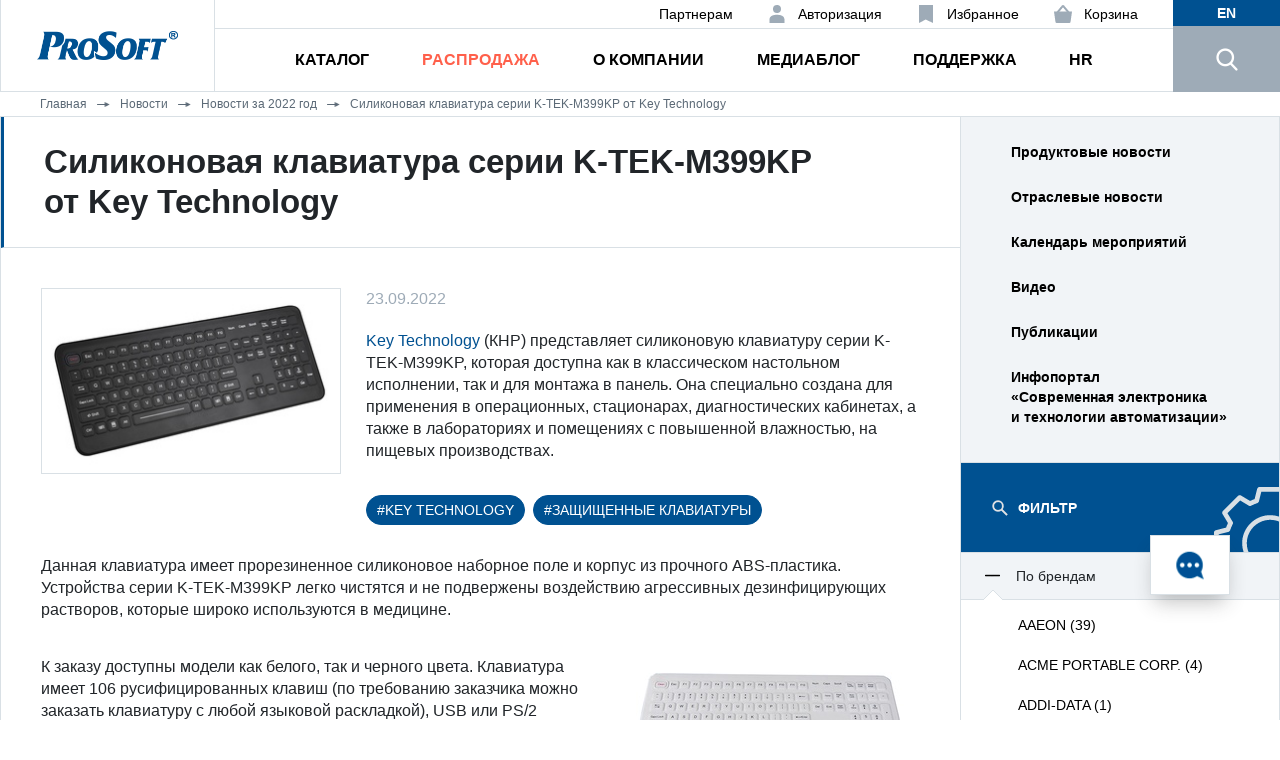

--- FILE ---
content_type: text/html; charset=UTF-8
request_url: https://www.prosoft.ru/news/1784742.html
body_size: 22743
content:
<!doctype html>
<html lang="en">

<head>
<!-- Yandex.Metrika counter -->
<script type="text/javascript" >
   (function(m,e,t,r,i,k,a){m[i]=m[i]||function(){(m[i].a=m[i].a||[]).push(arguments)};
   m[i].l=1*new Date();k=e.createElement(t),a=e.getElementsByTagName(t)[0],k.async=1,k.src=r,a.parentNode.insertBefore(k,a)})
   (window, document, "script", "https://mc.yandex.ru/metrika/tag.js", "ym");

   ym(69715, "init", {
        clickmap:true,
        trackLinks:true,
        accurateTrackBounce:true,
        webvisor:true
   });
</script>
<noscript><div><img src="https://mc.yandex.ru/watch/69715" style="position:absolute; left:-9999px;" alt="" /></div></noscript>
<!-- /Yandex.Metrika counter -->
    <title>Силиконовая клавиатура серии K-TEK-M399KP от Key Technology</title>
    <meta http-equiv="Content-Type" content="text/html; charset=UTF-8" />
<meta name="description" content="&amp;lt;a href=&amp;quot;/products/brands/key-technology/&amp;quot;&amp;gt;Key Technology&amp;lt;/a&amp;gt; (КНР) представляет силиконовую клавиатуру серии K-TEK-M399KP, которая доступна как в классическом настольном исполнении, так и&nbsp;для монтажа в панель. Она специально создана для применения в&nbsp;операционных, стационарах, диагностических кабинетах, а также в&nbsp;лабораториях и помещениях с повышенной влажностью, на пищевых производствах.
" />
<link href="/bitrix/cache/css/s1/main/page_935767667b897c768c3d333f3ed79db3/page_935767667b897c768c3d333f3ed79db3_v1.css?1764155840389" type="text/css"  rel="stylesheet" />
<link href="/bitrix/cache/css/s1/main/template_f432f7b72c1821e7c888621a1a969aed/template_f432f7b72c1821e7c888621a1a969aed_v1.css?1764155745762" type="text/css"  data-template-style="true" rel="stylesheet" />
<script>if(!window.BX)window.BX={};if(!window.BX.message)window.BX.message=function(mess){if(typeof mess==='object'){for(let i in mess) {BX.message[i]=mess[i];} return true;}};</script>
<script>(window.BX||top.BX).message({"JS_CORE_LOADING":"Загрузка...","JS_CORE_NO_DATA":"- Нет данных -","JS_CORE_WINDOW_CLOSE":"Закрыть","JS_CORE_WINDOW_EXPAND":"Развернуть","JS_CORE_WINDOW_NARROW":"Свернуть в окно","JS_CORE_WINDOW_SAVE":"Сохранить","JS_CORE_WINDOW_CANCEL":"Отменить","JS_CORE_WINDOW_CONTINUE":"Продолжить","JS_CORE_H":"ч","JS_CORE_M":"м","JS_CORE_S":"с","JSADM_AI_HIDE_EXTRA":"Скрыть лишние","JSADM_AI_ALL_NOTIF":"Показать все","JSADM_AUTH_REQ":"Требуется авторизация!","JS_CORE_WINDOW_AUTH":"Войти","JS_CORE_IMAGE_FULL":"Полный размер"});</script>

<script src="/bitrix/js/main/core/core.min.js?1754911820229643"></script>

<script>BX.Runtime.registerExtension({"name":"main.core","namespace":"BX","loaded":true});</script>
<script>BX.setJSList(["\/bitrix\/js\/main\/core\/core_ajax.js","\/bitrix\/js\/main\/core\/core_promise.js","\/bitrix\/js\/main\/polyfill\/promise\/js\/promise.js","\/bitrix\/js\/main\/loadext\/loadext.js","\/bitrix\/js\/main\/loadext\/extension.js","\/bitrix\/js\/main\/polyfill\/promise\/js\/promise.js","\/bitrix\/js\/main\/polyfill\/find\/js\/find.js","\/bitrix\/js\/main\/polyfill\/includes\/js\/includes.js","\/bitrix\/js\/main\/polyfill\/matches\/js\/matches.js","\/bitrix\/js\/ui\/polyfill\/closest\/js\/closest.js","\/bitrix\/js\/main\/polyfill\/fill\/main.polyfill.fill.js","\/bitrix\/js\/main\/polyfill\/find\/js\/find.js","\/bitrix\/js\/main\/polyfill\/matches\/js\/matches.js","\/bitrix\/js\/main\/polyfill\/core\/dist\/polyfill.bundle.js","\/bitrix\/js\/main\/core\/core.js","\/bitrix\/js\/main\/polyfill\/intersectionobserver\/js\/intersectionobserver.js","\/bitrix\/js\/main\/lazyload\/dist\/lazyload.bundle.js","\/bitrix\/js\/main\/polyfill\/core\/dist\/polyfill.bundle.js","\/bitrix\/js\/main\/parambag\/dist\/parambag.bundle.js"]);
</script>
<script>(window.BX||top.BX).message({"LANGUAGE_ID":"ru","FORMAT_DATE":"DD.MM.YYYY","FORMAT_DATETIME":"DD.MM.YYYY HH:MI:SS","COOKIE_PREFIX":"BITRIX_SM","SERVER_TZ_OFFSET":"10800","UTF_MODE":"Y","SITE_ID":"s1","SITE_DIR":"\/","USER_ID":"","SERVER_TIME":1769016084,"USER_TZ_OFFSET":0,"USER_TZ_AUTO":"Y","bitrix_sessid":"31a18ae747bf3802b410d3617a6a9371"});</script>


<script src="https://moderate.cleantalk.org/ct-bot-detector-wrapper.js"></script>
<script src="https://code.jquery.com/jquery-3.6.0.min.js"></script>
<script>BX.setJSList(["\/local\/templates\/main\/components\/bitrix\/main.share\/.default\/script.js"]);</script>
<script>BX.setCSSList(["\/local\/templates\/main\/components\/bitrix\/news\/news\/bitrix\/news.detail\/.default\/style.css","\/local\/templates\/main\/components\/bitrix\/system.auth.form\/popup\/style.css"]);</script>
<script>
					(function () {
						"use strict";

						var counter = function ()
						{
							var cookie = (function (name) {
								var parts = ("; " + document.cookie).split("; " + name + "=");
								if (parts.length == 2) {
									try {return JSON.parse(decodeURIComponent(parts.pop().split(";").shift()));}
									catch (e) {}
								}
							})("BITRIX_CONVERSION_CONTEXT_s1");

							if (cookie && cookie.EXPIRE >= BX.message("SERVER_TIME"))
								return;

							var request = new XMLHttpRequest();
							request.open("POST", "/bitrix/tools/conversion/ajax_counter.php", true);
							request.setRequestHeader("Content-type", "application/x-www-form-urlencoded");
							request.send(
								"SITE_ID="+encodeURIComponent("s1")+
								"&sessid="+encodeURIComponent(BX.bitrix_sessid())+
								"&HTTP_REFERER="+encodeURIComponent(document.referrer)
							);
						};

						if (window.frameRequestStart === true)
							BX.addCustomEvent("onFrameDataReceived", counter);
						else
							BX.ready(counter);
					})();
				</script>
<link rel="canonical" href="https://www.prosoft.ru//news/1784742.html" />



<script  src="/bitrix/cache/js/s1/main/page_9cf0941c8e6a2d1a5c8cd4eedd01fe88/page_9cf0941c8e6a2d1a5c8cd4eedd01fe88_v1.js?17641557451007"></script>

	<meta name="viewport" content="width=device-width, initial-scale=1, shrink-to-fit=no">
	<meta property="og:image" content="/local/templates/main/assets/img/prosoft-icon.jpg" />
	<link rel="icon" href="https://www.prosoft.ru/favicon.svg" type="image/svg+xml">

	<link rel="stylesheet" href="https://stackpath.bootstrapcdn.com/bootstrap/4.4.1/css/bootstrap.min.css"
		integrity="sha384-Vkoo8x4CGsO3+Hhxv8T/Q5PaXtkKtu6ug5TOeNV6gBiFeWPGFN9MuhOf23Q9Ifjh" crossorigin="anonymous">
	<link rel="stylesheet" href="/local/templates/main/assets/css/owl.carousel.min.css" />
	<!--link rel="stylesheet" href="/local/templates/main/assets/css/owl.theme.default.css" /-->
	<link rel="stylesheet" href="/local/templates/main/assets/css/jquery.bxslider.css">
	<!-- <link rel="stylesheet" href="//code.jquery.com/ui/1.12.1/themes/base/jquery-ui.css"> -->
	<link rel="stylesheet" type="text/css" href="/local/templates/main/assets/css/fonts.css">
	<link rel="stylesheet" type="text/css" href="/local/templates/main/assets/css/style.css">
	<link rel="stylesheet" type="text/css" href="/local/templates/main/assets/css/media-style.css">
	<!-- <link rel="stylesheet" href="//code.jquery.com/ui/1.12.1/themes/base/jquery-ui.css"> -->

  <link rel="stylesheet" type="text/css" href="/local/templates/main/assets/css/magnific-popup.css">
  <link rel="stylesheet" href="https://cdnjs.cloudflare.com/ajax/libs/fancybox/3.5.7/jquery.fancybox.min.css" integrity="sha512-H9jrZiiopUdsLpg94A333EfumgUBpO9MdbxStdeITo+KEIMaNfHNvwyjjDJb+ERPaRS6DpyRlKbvPUasNItRyw==" crossorigin="anonymous" />
</head>
<body>
  
	<header class="header">
		<div class="container" id="navigation">
			<div class="row header__row">
				<div class="col-xl-2 col-lg-2 col-md-4 col-sm-6 col-6 header__logo">
					<a href="/"><img src="/local/templates/main/assets/img/prosoft_logo.png" alt=""></a>
				</div>
				<div class="col-xl-3 col-lg-3 col-md-4 col-sm-3 col-3 header__burger">
					<span></span>
				</div>
				<div class="col-xl-9 col-lg-9 col-md-12 col-sm-12 header__menu">
					<div class="col-lg-12 header__top">
						<ul>
						<!--a class="btn_go_to_new_site" href="/"><p>ПЕРЕЙТИ НА СТАРЫЙ САЙТ</p></a-->
						<li class="header_top_partners"><a target="_blank" href="https://partner.prosoft.ru/">Партнерам</a></li>
							<li class="header__top_favorites">
<a href="/favorites/">Избранное</a>							</li>
							<li class="header__top_authorization"><a href="#modal-login" class="link-modal">Авторизация</a>
</li>

<li class="header__top_basket">
<a href="/personal/cart/">Корзина</a>
</li>							<li class="eng_version"><a href="/en/">English</a></li>
						</ul>
					</div>
					<div class="col-xl-12 col-lg-12 header__nav header__nav_st">

<nav class="menu menu_st">
    <ul class="menu__list menu__list_st">
	            <li id="menuitem-0">
			<span class="menu__link menu__link_st menu__link_st_hide"--><a class="menu__link" href="/products/">Каталог</a></span>
            <span class="menu__arrow arrow tabs_arrow"></span>
            <div id="tabs_category">
                <ul>
                    <li class="tab_category"><a href="#tabs-directions">Направления</a></li>
                    <li class="tab_category"><a href="#tabs-brands">Бренды</a></li>
                </ul>
                <div id="tabs-directions">
                    <ul>
    <li style="background-image: url('/upload/iblock/a70/i_bg_1.png');">
        <a href="/products/vstraivaemye-i-magistralno-modulnye-sistemy/">
            Встраиваемые и магистральные системы			<img src="/upload/uf/761/i1.svg" alt="Встраиваемые и магистральные системы">

        </a>
    </li>
    <li style="background-image: url('/upload/iblock/7e3/v7c0t8k6vm5ue97yrljh14dm6w3vu3vp/i_bg_13.png');">
        <a href="/products/biometricheskaya-identifikatsiya/">
            Биометрическая идентификация			<img src="/upload/uf/677/4y5ps0hw209zsn3u3an3e3x9o48fkshf/i13.svg" alt="Биометрическая идентификация">

        </a>
    </li>
    <li style="background-image: url('/upload/iblock/1c3/i_bg_10.png');">
        <a href="/products/programmnoe-obespechenie/">
            Программное обеспечение для АСУТП			<img src="/upload/uf/e7a/i10.svg" alt="Программное обеспечение для АСУТП">

        </a>
    </li>
    <li style="background-image: url('/upload/iblock/d68/i_bg_2.png');">
        <a href="/products/promyshlennye-kompyutery-i-noutbuki/">
            Промышленные и мобильные компьютеры			<img src="/upload/uf/1c8/i2.svg" alt="Промышленные и мобильные компьютеры">

        </a>
    </li>
    <li style="background-image: url('/upload/iblock/f97/i_bg_3.png');">
        <a href="/products/plk-i-sistemy-vvoda-vyvoda/">
            ПЛК и системы ввода‑вывода			<img src="/upload/uf/64b/i3.svg" alt="ПЛК и системы ввода‑вывода">

        </a>
    </li>
    <li style="background-image: url('/upload/iblock/6dc/i_bg_4.png');">
        <a href="/products/promyshlennoe-kommunikatsionnoe-oborudovanie/">
            Промышленное коммуникационное оборудование			<img src="/upload/uf/8be/i4.svg" alt="Промышленное коммуникационное оборудование">

        </a>
    </li>
    <li style="background-image: url('/upload/iblock/3a3/i_bg_5.png');">
        <a href="/products/sredstva-vizualizatsii-i-operatorskogo-interfeysa/">
            Визуализация и операторский интерфейс			<img src="/upload/uf/5bf/i5.svg" alt="Визуализация и операторский интерфейс">

        </a>
    </li>
    <li style="background-image: url('/upload/iblock/e15/i_bg_6.png');">
        <a href="/products/vzryvozashchita-i-uso/">
            УСО и взрывозащита			<img src="/upload/uf/f13/pvw3bt4ybbq0lns2pj7k87y25ly1t19h/i6_2.svg" alt="УСО и взрывозащита">

        </a>
    </li>
    <li style="background-image: url('/upload/iblock/a32/i_bg_7.png');">
        <a href="/products/istochniki-pitaniya-i-ibp/">
            Источники питания и ИБП			<img src="/upload/uf/662/i7.svg" alt="Источники питания и ИБП">

        </a>
    </li>
    <li style="background-image: url('/upload/iblock/92a/i_bg_8.png');">
        <a href="/products/montazhnye-shkafy-i-konstruktivy/">
            Монтажные шкафы и конструктивы			<img src="/upload/uf/636/i8.svg" alt="Монтажные шкафы и конструктивы">

        </a>
    </li>
    <li style="background-image: url('/upload/iblock/9fe/i_bg_9.png');">
        <a href="/products/klemmy-kabeli-instrument/">
            Клеммы, кабели, инструмент			<img src="/upload/uf/2ef/i9.svg" alt="Клеммы, кабели, инструмент">

        </a>
    </li>
    <li style="background-image: url('/upload/iblock/3f7/i_bg_11.png');">
        <a href="/products/izmereniya-i-avtomatizatsiya/">
            Измерения и автоматизация			<img src="/upload/uf/50b/i11.svg" alt="Измерения и автоматизация">

        </a>
    </li>
                    </ul>
                </div>
                <div id="tabs-brands" aria-labelledby="ui-id-2" role="tabpanel" class="ui-tabs-panel ui-corner-bottom ui-widget-content" aria-hidden="false" style="">
                    <div class="brands__column_list">
<span class="brands_block"><span class="brands_letter">A</span><ul class="brands_list"><li><a href="/products/brands/aaeon/">AAEON</a></li>
<li><a href="/products/brands/acme/">ACME PORTABLE CORP.</a></li>
<li><a href="/products/brands/addi-data/" class="leave_rf">ADDI-DATA</a></li>
<li><a href="/products/brands/adlink/" class="leave_rf">ADLINK Technology Inc.</a></li>
<li><a href="/products/brands/amp/" class="leave_rf">Advanced Micro Peripherals</a></li>
<li><a href="/products/brands/advantech/">Advantech</a></li>
<li><a href="/products/brands/advantix/">AdvantiX</a></li>
<li><a href="/products/brands/aetina/">Aetina Corporation</a></li>
<li><a href="/products/brands/apacer/">Apacer Technology BV</a></li>
<li><a href="/products/brands/apc/" class="leave_rf">APC</a></li>
<li><a href="/products/brands/APLEX/">APLEX</a></li>
<li><a href="/products/brands/art-technology/">Art Technology</a></li>
</ul></span><span class="brands_block"><span class="brands_letter">B</span><ul class="brands_list"><li><a href="/products/brands/belden/" class="leave_rf">Belden</a></li>
<li><a href="/products/brands/biosmart/">BioSmart</a></li>
</ul></span><span class="brands_block"><span class="brands_letter">C</span><ul class="brands_list"><li><a href="/products/brands/chux/">CHUX</a></li>
<li><a href="/products/brands/conteg/">CONTEG</a></li>
<li><a href="/products/brands/cyberpower-systems/">CyberPower Systems</a></li>
</ul></span><span class="brands_block"><span class="brands_letter">D</span><ul class="brands_list"><li><a href="/products/brands/dataforth/">Dataforth</a></li>
<li><a href="/products/brands/delta-electronics/">Delta Electronics</a></li>
<li><a href="/products/brands/duagon/" class="leave_rf">Duagon</a></li>
</ul></span><span class="brands_block"><span class="brands_letter">E</span><ul class="brands_list"><li><a href="/products/brands/effert/">EFFERT</a></li>
<li><a href="/products/brands/emdoor-info/">Emdoor Info</a></li>
<li><a href="/products/brands/Etherwan/">EtherWAN</a></li>
<li><a href="/products/brands/evropribor/">EvroPribor</a></li>
</ul></span><span class="brands_block"><span class="brands_letter">F</span><ul class="brands_list"><li><a href="/products/brands/fastwel/">Fastwel</a></li>
</ul></span><span class="brands_block"><span class="brands_letter">G</span><ul class="brands_list"><li><a href="/products/brands/gcan/">GCAN</a></li>
<li><a href="/products/brands/ge/" class="leave_rf">GE Digital Energy GE/DE</a></li>
<li><a href="/products/brands/geovision/" class="leave_rf">GeoVision</a></li>
<li><a href="/products/brands/getac/">Getac</a></li>
<li><a href="/products/brands/gmi/" class="leave_rf">GM International</a></li>
<li><a href="/products/brands/grayhill/" class="leave_rf">Grayhill</a></li>
</ul></span><span class="brands_block"><span class="brands_letter">H</span><ul class="brands_list"><li><a href="/products/brands/hilscher/" class="leave_rf">Hilscher</a></li>
<li><a href="/products/brands/hirschmann/" class="leave_rf">Hirschmann</a></li>
<li><a href="/products/brands/hollysys/">HOLLYSYS</a></li>
</ul></span><span class="brands_block"><span class="brands_letter">I</span><ul class="brands_list"><li><a href="/products/brands/ibase/">iBASE</a></li>
<li><a href="/products/brands/iconics/" class="leave_rf">ICONICS</a></li>
<li><a href="/products/brands/iei/" class="leave_rf">iEi</a></li>
<li><a href="/products/brands/ikey/">iKey</a></li>
<li><a href="/products/brands/indukey/" class="leave_rf">InduKey</a></li>
<li><a href="/products/brands/innodisk/">Innodisk</a></li>
<li><a href="/products/brands/intellect/">Intellect</a></li>
</ul></span><span class="brands_block"><span class="brands_letter">J</span><ul class="brands_list"><li><a href="/products/brands/jhctech/">JHC Technology</a></li>
</ul></span><span class="brands_block"><span class="brands_letter">K</span><ul class="brands_list"><li><a href="/products/brands/key-technology/">Key Technology</a></li>
</ul></span><span class="brands_block"><span class="brands_letter">L</span><ul class="brands_list"><li><a href="/products/brands/Libelium/">Libelium</a></li>
</ul></span><span class="brands_block"><span class="brands_letter">M</span><ul class="brands_list"><li><a href="/products/brands/masterscada/">MasterSCADA</a></li>
</ul></span><span class="brands_block"><span class="brands_letter">N</span><ul class="brands_list"><li><a href="/products/brands/narionix/">NARIONIX</a></li>
<li><a href="/products/brands/newpwr/">NewPwr</a></li>
<li><a href="/products/brands/nsi/">NSI</a></li>
</ul></span><span class="brands_block"><span class="brands_letter">O</span><ul class="brands_list"><li><a href="/products/brands/ontime/" class="leave_rf">On Time</a></li>
<li><a href="/products/brands/ORing/" class="leave_rf">ORing</a></li>
</ul></span><span class="brands_block"><span class="brands_letter">P</span><ul class="brands_list"><li><a href="/products/brands/pepperl/" class="leave_rf">Pepperl+Fuchs (FA)</a></li>
<li><a href="/products/brands/elcon/" class="leave_rf">Pepperl+Fuchs (PA)</a></li>
<li><a href="/products/brands/perfectron/">Perfectron</a></li>
<li><a href="/products/brands/pfort/">PFORT</a></li>
<li><a href="/products/brands/pinghe/">PINGHE</a></li>
<li><a href="/products/brands/powercom/">POWERCOM</a></li>
<li><a href="/products/brands/provs/">ProVS</a></li>
</ul></span><span class="brands_block"><span class="brands_letter">Q</span><ul class="brands_list"><li><a href="/products/brands/qnx/" class="leave_rf">QNX</a></li>
</ul></span><span class="brands_block"><span class="brands_letter">R</span><ul class="brands_list"><li><a href="/products/brands/remer/">Remer</a></li>
<li><a href="/products/brands/rittal/" class="leave_rf">Rittal</a></li>
</ul></span><span class="brands_block"><span class="brands_letter">S</span><ul class="brands_list"><li><a href="/products/brands/scaime/" class="leave_rf">Scaime</a></li>
<li><a href="/products/brands/schroff/" class="leave_rf">Schroff</a></li>
<li><a href="/products/brands/spectrum/" class="leave_rf">Spectrum Instrumentation GmbH</a></li>
<li><a href="/products/brands/swissbit/" class="leave_rf">Swissbit AG</a></li>
</ul></span><span class="brands_block"><span class="brands_letter">T</span><ul class="brands_list"><li><a href="/products/brands/lambda/" class="leave_rf">TDK-Lambda</a></li>
<li><a href="/products/brands/tiepie/" class="leave_rf">TiePie Engineering</a></li>
</ul></span><span class="brands_block"><span class="brands_letter">V</span><ul class="brands_list"><li><a href="/products/brands/vipa/" class="leave_rf">VIPA</a></li>
<li><a href="/products/brands/vivotek/" class="leave_rf">VIVOTEK</a></li>
</ul></span><span class="brands_block"><span class="brands_letter">W</span><ul class="brands_list"><li><a href="/products/brands/wago/" class="leave_rf">WAGO</a></li>
<li><a href="/products/brands/weidmuller/" class="leave_rf">Weidmuller</a></li>
<li><a href="/products/brands/weintek/">Weintek</a></li>
<li><a href="/products/brands/windriver/" class="leave_rf">Wind River</a></li>
</ul></span><span class="brands_block"><span class="brands_letter">X</span><ul class="brands_list"><li><a href="/products/brands/xp/" class="leave_rf">XP Power</a></li>
</ul></span><span class="brands_block"><span class="brands_letter">Y</span><ul class="brands_list"><li><a href="/products/brands/yingjiao-electrical/">Yingjiao Electrical</a></li>
</ul></span><span class="brands_block"><span class="brands_letter">К</span><ul class="brands_list"><li><a href="/products/brands/kastom-inzhiniring/">Кастом Инжиниринг</a></li>
<li><a href="/products/brands/KLR/">Клемсан РУС</a></li>
</ul></span><span class="brands_block"><span class="brands_letter">Л</span><ul class="brands_list"><li><a href="/products/brands/lenprom/">Ленпромавтоматика</a></li>
</ul></span><span class="brands_block"><span class="brands_letter">Н</span><ul class="brands_list"><li><a href="/products/brands/niivk/">НИИ ВК</a></li>
</ul></span><span class="brands_block"><span class="brands_letter">П</span><ul class="brands_list"><li><a href="/products/brands/ps/">Прософт-Системы</a></li>
</ul></span><span class="brands_block"><span class="brands_letter">С</span><ul class="brands_list"><li><a href="/products/brands/sayber-elektro/">Сайбер Электро</a></li>
</ul></span><span class="brands_block"><span class="brands_letter">Э</span><ul class="brands_list"><li><a href="/products/brands/eremeks/">Эремекс</a></li>

                    </div>
                </div>
            </div>
        </li>
    
		


	                <li><a href="/sale/" class="menu__link" style="color: #ff604b">Распродажа</a></li>
		


	            <li>
            <a href="/company/" class="menu__link">О компании</a>
            <span class="menu__arrow arrow menu__arrow_st"></span>
            <ul class="sub-menu__list sub-menu__list_st">
		


	                <li><a href="/company/" class="sub-menu__link">О Компании</a></li>
		


	                <li><a href="/company/contacts/" class="sub-menu__link">Центральный офис</a></li>
		


	                <li><a href="/company/branches/" class="sub-menu__link">Представители в регионах</a></li>
		


	                <li><a href="/company/partners/" class="sub-menu__link">Партнеры</a></li>
		


	                <li><a href="/company/dealers/" class="sub-menu__link">Дилеры</a></li>
		


			</ul></li>	            <li>
            <a href="/mediablog/" class="menu__link">Медиаблог</a>
            <span class="menu__arrow arrow menu__arrow_st"></span>
            <ul class="sub-menu__list sub-menu__list_st">
		


	                <li><a href="/news/product/" class="sub-menu__link">Продуктовые новости</a></li>
		


	                <li><a href="/news/industry/" class="sub-menu__link">Отраслевые новости</a></li>
		


	                <li><a href="/news/events/" class="sub-menu__link">Календарь мероприятий</a></li>
		


	                <li><a href="/video/" class="sub-menu__link">Видео</a></li>
		


	                <li><a href="/news/publications/" class="sub-menu__link">Публикации</a></li>
		


	                <li><a href="https://www.cta.ru/" class="sub-menu__link" target="_blank">Инфопортал «Современная электроника и технологии автоматизации»</a></li>
		


			</ul></li>	            <li>
            <a href="/support/" class="menu__link">Поддержка</a>
            <span class="menu__arrow arrow menu__arrow_st"></span>
            <ul class="sub-menu__list sub-menu__list_st">
		


	                <li><a href="/support/" class="sub-menu__link">Поддержка</a></li>
		


	                <li><a href="/support/dostavka-produktsii/" class="sub-menu__link">Доставка продукции</a></li>
		


	                <li><a href="/support/garantiynoe-obsluzhivanie/" class="sub-menu__link">Гарантийное обслуживание</a></li>
		


	                <li><a href="https://tp.prosoft.ru/" class="sub-menu__link" target="_blank">Техническая библиотека</a></li>
		


	                <li><a href="/support/uchebnyy-tsentr/" class="sub-menu__link">Учебный центр</a></li>
		


	                <li><a href="#modal-feedback" class="link-modal sub-menu__link">Обратная связь</a></li>
		


			</ul></li>	            <li>
            <a href="/hr/" class="menu__link">HR</a>
            <span class="menu__arrow arrow menu__arrow_st"></span>
            <ul class="sub-menu__list sub-menu__list_st">
		


	                <li><a href="/hr/" class="sub-menu__link">HR</a></li>
		


	                <li><a href="https://hh.ru/employer/3237" class="sub-menu__link">Вакансии</a></li>
		



	</ul></li>    </ul>
    <form action='/search/' class="form__search">
        <input type="text" name="q" id="searching" class="search_panel search_panel_st" placeholder="Поиск по сайту">
        <button type="submit">Найти</button>
    </form>
</nav>


					</div>
				</div>
				<div class="col-lg-1 col-md-4 col-sm-3 col-3 header__search">
					<div class="eng_version"><a href="/en/">en</a></div>
					<label for="searching" id="search">
						<div class="header__search_icon">
							<img src="/local/templates/main/assets/img/icons/search.png" alt="">
							<span></span>
						</div>
					</label>
				</div>
			</div>
		</div>
	</header>

	<article class="bread__crumbs">
		<div class="container">
			<div class="row">
				<div class="col-xl-12 col-lg-12 col-md-12 col-xs-12 col-12 bread__crumbs_content">
<a href="/">Главная</a><a href="/news/">Новости</a><a href="/news/2022/">Новости за 2022 год</a><a href="">Силиконовая клавиатура серии K-TEK-M399KP от Key Technology</a>
				</div>
			</div>
		</div>
	</article>
<main>
	<div class="container">
		<div class="row">
			<div class="col-xl-9 col-lg-9 col-md-9 col-xs-12 col-12 content">
        <h1>Силиконовая клавиатура серии K-TEK-M399KP от Key Technology</h1>
<div class="news-detail">
			<img
			class="detail_picture"
			border="0"
			src="/upload/iblock/bde/3xay2gwc532wu5x7q1ycdr45ua93alzr/K_TEK_M399KP_1_300.jpg"
			width="300"
			height="185"
			alt="Силиконовая клавиатура серии K-TEK-M399KP от Key Technology"
			title="Силиконовая клавиатура серии K-TEK-M399KP от Key Technology"
			/>
				<span class="news-date-time_detail">23.09.2022</span>
					<p><a href="/products/brands/key-technology/">Key Technology</a> (КНР) представляет силиконовую клавиатуру серии K-TEK-M399KP, которая доступна как в классическом настольном исполнении, так и&nbsp;для монтажа в панель. Она специально создана для применения в&nbsp;операционных, стационарах, диагностических кабинетах, а также в&nbsp;лабораториях и помещениях с повышенной влажностью, на пищевых производствах.
</p>
	
	<div class="hash_tags_news">
									<a href="/news/?tags=Key Technology">#Key Technology</a>
							<a href="/news/?tags=защищенные клавиатуры">#защищенные клавиатуры</a>
	</div>


			<p>
	 Данная клавиатура имеет прорезиненное силиконовое наборное поле и корпус из прочного ABS-пластика. Устройства серии K-TEK-M399KP легко чистятся и не подвержены воздействию агрессивных дезинфицирующих растворов, которые широко используются в медицине.&nbsp;
</p>
<p>
	<img style="float:right; margin-left:10px;" width="300" src="/news/K-TEK-M399KP%202_300.jpg" height="124">К заказу доступны модели как белого, так и черного цвета. Клавиатура имеет 106 русифицированных клавиш (по требованию заказчика можно заказать клавиатуру с любой языковой раскладкой), USB или PS/2 интерфейс на выбор и&nbsp;дополнительную клавишу Clean, позволяющую включать и выключать клавиатуру для чистки и дезинфекции без физического отключения кабеля. Рабочий диапазон температур данной серии клавиатур составляет от -20 °C до + 60 °C.
</p>
<p>
	 Заказать клавиатуру K-TEK-M399KP можно у дистрибьютора Key Technology – компании ПРОСОФТ.
</p>			<noindex>
			<div class="news-detail-share">
				<a class="share-switch" href="#">Поделиться</a>
				<div class="share_area">
					<span class="share_close">Закрыть</span>
				<div class="bookmarks-table">
		<ul>
					<li class="bookmarks"><script>
if (__function_exists('vk_click') == false) 
{
function vk_click(url) 
{ 
window.open('http://vkontakte.ru/share.php?url='+encodeURIComponent(url),'sharer','toolbar=0,status=0,width=626,height=436'); 
return false; 
} 
}
</script>
<a href="http://vkontakte.ru/share.php?url=https://www.prosoft.ru/news/1784742.html" onclick="return vk_click('https://www.prosoft.ru/news/1784742.html');" target="_blank" class="vk" title="ВКонтакте"></a>
</li>
					<li class="bookmarks">
				<a href="mailto:?subject=Силиконовая клавиатура серии K-TEK-M399KP от Key Technology&body=&lt;a href=&quot;/products/brands/key-technology/&quot;&gt;Key Technology&lt;/a&gt; (КНР) представляет силиконовую клавиатуру серии K-TEK-M399KP, которая доступна как в классическом настольном исполнении, так и&nbsp;для монтажа в панель. Она специаль...https://www.prosoft.ru/news/1784742.html" class="mail_to"></a>
			</li>
		</ul>		
	</div>
				</div>
			</div>
		</noindex>
		</div>


<!--p><a href="/news/">Возврат к списку</a></p-->

			</div>
			<div class="col-xl-3 col-lg-3 col-md-3 col-12">
				<div class="category__content_sidebar">


<span class="sidebar_menu_hide">Разделы</span>
<ul class="sidebar__menu">

			<li>
			<a class="menu__link" href="/news/product/">Продуктовые новости</a>
		</li>
				<li>
			<a class="menu__link" href="/news/industry/">Отраслевые новости</a>
		</li>
				<li>
			<a class="menu__link" href="/news/events/">Календарь мероприятий</a>
		</li>
				<li>
			<a class="menu__link" href="/video/">Видео</a>
		</li>
				<li>
			<a class="menu__link" href="/news/publications/">Публикации</a>
		</li>
				<li>
			<a class="menu__link" href="https://www.cta.ru/" target="_blank">Инфопортал «Современная электроника и технологии автоматизации»</a>
		</li>
	</ul>






<span class="filter__head">Фильтр</span>


<ul class="sidebar__filter">
    <li class="active">
        <span class="menu__link">По брендам</span>
        <span class="sidebar__arrow active"></span>
          <ul class="sidebar__sub-menu">
            <span>
              <li><a href="/news/product/?brand=aaeon">AAEON (39)</a></li>
              <li><a href="/news/product/?brand=acme">ACME PORTABLE CORP. (4)</a></li>
              <li><a href="/news/product/?brand=addi-data">ADDI-DATA (1)</a></li>
              <li><a href="/news/product/?brand=adlink">ADLINK Technology Inc. (74)</a></li>
              <li><a href="/news/product/?brand=amp">Advanced Micro Peripherals (2)</a></li>
              <li><a href="/news/product/?brand=advantech">Advantech (107)</a></li>
              <li><a href="/news/product/?brand=advantix">AdvantiX (63)</a></li>
              <li><a href="/news/product/?brand=aetina">Aetina Corporation (5)</a></li>
              <li><a href="/news/product/?brand=apacer">Apacer Technology BV (21)</a></li>
              <li><a href="/news/product/?brand=apc">APC (3)</a></li>
              <li><a href="/news/product/?brand=APLEX">APLEX (12)</a></li>
              <li><a href="/news/product/?brand=belden">Belden (1)</a></li>
              <li><a href="/news/product/?brand=biosmart">BioSmart (13)</a></li>
              <li><a href="/news/product/?brand=chux">CHUX (1)</a></li>
              <li><a href="/news/product/?brand=cyberpower-systems">CyberPower Systems (13)</a></li>
              <li><a href="/news/product/?brand=dataforth">Dataforth (7)</a></li>
              <li><a href="/news/product/?brand=delta-electronics">Delta Electronics (13)</a></li>
              <li><a href="/news/product/?brand=duagon">Duagon (1)</a></li>
              <li><a href="/news/product/?brand=emdoor-info">Emdoor Info (1)</a></li>
              <li><a href="/news/product/?brand=Etherwan">EtherWAN (23)</a></li>
              <li><a href="/news/product/?brand=evropribor">EvroPribor (1)</a></li>
              <li><a href="/news/product/?brand=fastwel">Fastwel (81)</a></li>
              <li><a href="/news/product/?brand=ge">GE Digital Energy GE/DE (1)</a></li>
              <li><a href="/news/product/?brand=geovision">GeoVision (16)</a></li>
              <li><a href="/news/product/?brand=getac">Getac (38)</a></li>
              <li><a href="/news/product/?brand=gmi">GM International (8)</a></li>
              <li><a href="/news/product/?brand=grayhill">Grayhill (1)</a></li>
              <li><a href="/news/product/?brand=hilscher">Hilscher (2)</a></li>
              <li><a href="/news/product/?brand=hirschmann">Hirschmann (28)</a></li>
              <li><a href="/news/product/?brand=ibase">iBASE (33)</a></li>
              <li><a href="/news/product/?brand=iconics">ICONICS (21)</a></li>
              <li><a href="/news/product/?brand=iei">iEi (12)</a></li>
              <li><a href="/news/product/?brand=ikey">iKey (6)</a></li>
              <li><a href="/news/product/?brand=indukey">InduKey (5)</a></li>
              <li><a href="/news/product/?brand=innodisk">Innodisk (46)</a></li>
              <li><a href="/news/product/?brand=intellect">Intellect (1)</a></li>
              <li><a href="/news/product/?brand=jhctech">JHC Technology (14)</a></li>
              <li><a class="active" href="/news/product/?brand=key-technology">Key Technology (7)</a></li>
              <li><a href="/news/product/?brand=Libelium">Libelium (9)</a></li>
              <li><a href="/news/product/?brand=masterscada">MasterSCADA (14)</a></li>
              <li><a href="/news/product/?brand=newpwr">NewPwr (3)</a></li>
              <li><a href="/news/product/?brand=nsi">NSI (6)</a></li>
              <li><a href="/news/product/?brand=ORing">ORing (1)</a></li>
              <li><a href="/news/product/?brand=pepperl">Pepperl+Fuchs (FA) (4)</a></li>
              <li><a href="/news/product/?brand=elcon">Pepperl+Fuchs (PA) (6)</a></li>
              <li><a href="/news/product/?brand=perfectron">Perfectron (3)</a></li>
              <li><a href="/news/product/?brand=pfort">PFORT (5)</a></li>
              <li><a href="/news/product/?brand=powercom">POWERCOM (3)</a></li>
              <li><a href="/news/product/?brand=provs">ProVS (2)</a></li>
              <li><a href="/news/product/?brand=remer">Remer (6)</a></li>
              <li><a href="/news/product/?brand=rittal">Rittal (8)</a></li>
              <li><a href="/news/product/?brand=scaime">Scaime (1)</a></li>
              <li><a href="/news/product/?brand=schroff">Schroff (6)</a></li>
              <li><a href="/news/product/?brand=spectrum">Spectrum Instrumentation GmbH (18)</a></li>
              <li><a href="/news/product/?brand=swissbit">Swissbit AG (1)</a></li>
              <li><a href="/news/product/?brand=lambda">TDK-Lambda (39)</a></li>
              <li><a href="/news/product/?brand=tiepie">TiePie Engineering (8)</a></li>
              <li><a href="/news/product/?brand=vipa">VIPA (8)</a></li>
              <li><a href="/news/product/?brand=vivotek">VIVOTEK (2)</a></li>
              <li><a href="/news/product/?brand=wago">WAGO (16)</a></li>
              <li><a href="/news/product/?brand=weintek">Weintek (37)</a></li>
              <li><a href="/news/product/?brand=windriver">Wind River (8)</a></li>
              <li><a href="/news/product/?brand=xp">XP Power (25)</a></li>
              <li><a href="/news/product/?brand=lenprom">Ленпромавтоматика (3)</a></li>
              <li><a href="/news/product/?brand=ps">Прософт-Системы (3)</a></li>
              <li><a href="/news/product/?brand=sayber-elektro">Сайбер Электро (7)</a></li>
          </span>
        </ul>
    </li>
</ul>
<ul class="sidebar__filter">
    <li class="active">
        <span class="menu__link">По направлениям</span>
        <span class="sidebar__arrow active"></span>
          <ul class="sidebar__sub-menu">
            <span>
              <li><a href="/news/product/?linked=8760">Программное обеспечение для АСУТП (25)</a></li>
              <li><a href="/news/product/?linked=8763">Промышленные и мобильные компьютеры (73)</a></li>
              <li><a href="/news/product/?linked=8764">Источники питания и ИБП (69)</a></li>
              <li><a href="/news/product/?linked=8765">ПЛК и системы ввода‑вывода (29)</a></li>
              <li><a href="/news/product/?linked=8766">Промышленное коммуникационное оборудование (50)</a></li>
              <li><a href="/news/product/?linked=8767">УСО и взрывозащита (10)</a></li>
              <li><a class="active" href="/news/product/?linked=8768">Визуализация и операторский интерфейс (69)</a></li>
              <li><a href="/news/product/?linked=8769">Монтажные шкафы и конструктивы (8)</a></li>
              <li><a href="/news/product/?linked=8770">Клеммы, кабели, инструмент (2)</a></li>
              <li><a href="/news/product/?linked=8771">Измерения и автоматизация (25)</a></li>
              <li><a href="/news/product/?linked=8772">Биометрическая идентификация (14)</a></li>
              <li><a href="/news/product/?linked=8931">Встраиваемые и магистральные системы (140)</a></li>
          </span>
        </ul>
    </li>
</ul>

<ul class="sidebar__filter">
    <li class="active">
        <span class="menu__link">По годам</span>
        <span class="sidebar__arrow active"></span>
        <ul class="sidebar__sub-menu">
            <span>
		            <li><a href="/news/2026/" class="menu__link">2026</a></li>
				            <li><a href="/news/2025/" class="menu__link">2025</a></li>
				            <li><a href="/news/2024/" class="menu__link">2024</a></li>
				            <li><a href="/news/2023/" class="menu__link">2023</a></li>
				            <li><a href="/news/2022/" class="menu__link">2022</a></li>
				            <li><a href="/news/2021/" class="menu__link">2021</a></li>
				            <li><a href="/news/2020/" class="menu__link">2020</a></li>
				            <li><a href="/news/2019/" class="menu__link">2019</a></li>
				            <li><a href="/news/2018/" class="menu__link">2018</a></li>
				            <li><a href="/news/2017/" class="menu__link">2017</a></li>
				            <li><a href="/news/2016/" class="menu__link">2016</a></li>
				            <li><a href="/news/2015/" class="menu__link">2015</a></li>
				            <li><a href="/news/2014/" class="menu__link">2014</a></li>
				            <li><a href="/news/2013/" class="menu__link">2013</a></li>
				            <li><a href="/news/2012/" class="menu__link">2012</a></li>
				            <li><a href="/news/2011/" class="menu__link">2011</a></li>
				            <li><a href="/news/2010/" class="menu__link">2010</a></li>
				            <li><a href="/news/2009/" class="menu__link">2009</a></li>
				            <li><a href="/news/2008/" class="menu__link">2008</a></li>
				            <li><a href="/news/2007/" class="menu__link">2007</a></li>
				            <li><a href="/news/2006/" class="menu__link">2006</a></li>
				            <li><a href="/news/2005/" class="menu__link">2005</a></li>
				            <li><a href="/news/2004/" class="menu__link">2004</a></li>
				            <li><a href="/news/2003/" class="menu__link">2003</a></li>
				            <li><a href="/news/2002/" class="menu__link">2002</a></li>
				            <li><a href="/news/2001/" class="menu__link">2001</a></li>
		            </span>
        </ul>
    </li>
</ul>

<div class="sidebar_subscribe_news">
    <a href="/news/subscribe/">Подписка<br> на новости</a>
</div>
				</div>
			</div>
		</div>
	</div>
<div class="more_news">
<div class="container">
	<div class="row">
		<div class="col-xl-12 col-lg-12 col-md-12 col-xs-12 col-12">
			<span class="more_news_title">Другие новости</span>
		</div>
		<div class="col-xl-12 col-lg-12 col-md-12 col-xs-12 col-12">
			<div class="owl-carousel owl-loaded owl-drag" id="more_news">

						<div class="more_news__column">
					<div class="more_news_fisrt" id="bx_3218110189_1854219">
							<div class="more_news__img">
							<a href="/news/1854219.html">
							<img src="/upload/iblock/795/kwvi06zzbvp6nqfp8s5l7dlqawbt0bal/expert_1000_170.jpg" alt="Еще три модели ИБП «Сайбер Электро» внесены в реестр Минпромторга" />
							</a>
						</div>
						<a href="/news/1854219.html">
	<span class="develop_mark">
								</span>
						<div class="more_news_desc">
							<span class="more_news_desc__title">
								Еще три модели ИБП «Сайбер Электро» внесены в реестр Минпромторга							</span>
							<span class="more_news_desc_title">
								19.01.2026							</span>
						</div>
						</a>
		<noindex>
			<div class="news-list-share">
				<a class="share-switch" href="#"></a>
				<div class="share_area">
					<span class="share_close">Закрыть</span>
						<div class="bookmarks-table">
		<ul>
					<li class="bookmarks"><script>
if (__function_exists('telegramm_click') == false) 
{
function telegramm_click(url, title) 
{ 
window.open('https://t.me/share/url?url='+encodeURIComponent(url)+'&title='+encodeURIComponent(title),'sharer','toolbar=0,status=0,width=626,height=436'); 
return false; 
} 
}
</script>
<a href="https://t.me/share/url?url=https://www.p-fort.ru/news/1854219.html&title=Новости" onclick="return telegramm_click('https://www.p-fort.ru/news/1854219.html', 'Новости');" target="_blank" class="telegramm" title="Telegramm"></a>
</li>
					<li class="bookmarks"><script>
if (__function_exists('vk_click') == false) 
{
function vk_click(url) 
{ 
window.open('http://vkontakte.ru/share.php?url='+encodeURIComponent(url),'sharer','toolbar=0,status=0,width=626,height=436'); 
return false; 
} 
}
</script>
<a href="http://vkontakte.ru/share.php?url=https://www.p-fort.ru/news/1854219.html" onclick="return vk_click('https://www.p-fort.ru/news/1854219.html');" target="_blank" class="vk" title="ВКонтакте"></a>
</li>
					<li class="bookmarks">
				<a href="mailto:?subject=Новости&body=Начинаем год с хороших новостей! Ещё три модели источников бесперебойного питания &lt;a href=&quot;/products/brands/sayber-elektro/&quot;&gt;«Сайбер Электро&lt;/a&gt;» включены в реестр и получили сертификаты Минпромторга.https://www.p-fort.ru/news/1854219.html" class="mail_to"></a>
			</li>
		</ul>		
	</div>
				</div>
			</div>
		</noindex>
					</div>
		
							<div class="more_news_second" id="bx_3218110189_1854205">
							<div class="more_news__img">
							<a href="/news/1854205.html">
							<img src="/upload/iblock/d75/adj2yc1rnfvhvy4aw98785xv61n1v913/pfort_site_170.jpg" alt="Новый сайт PFORT – интеллектуальные решения в сфере контроля доступа и безопасности" />
							</a>
						</div>
						<a href="/news/1854205.html">
	<span class="develop_mark">
								</span>
						<div class="more_news_desc">
							<span class="more_news_desc__title">
								Новый сайт PFORT – интеллектуальные решения в сфере контроля доступа и безопасности							</span>
							<span class="more_news_desc_title">
								14.01.2026							</span>
						</div>
						</a>
		<noindex>
			<div class="news-list-share">
				<a class="share-switch" href="#"></a>
				<div class="share_area">
					<span class="share_close">Закрыть</span>
						<div class="bookmarks-table">
		<ul>
					<li class="bookmarks"><script>
if (__function_exists('telegramm_click') == false) 
{
function telegramm_click(url, title) 
{ 
window.open('https://t.me/share/url?url='+encodeURIComponent(url)+'&title='+encodeURIComponent(title),'sharer','toolbar=0,status=0,width=626,height=436'); 
return false; 
} 
}
</script>
<a href="https://t.me/share/url?url=https://www.p-fort.ru/news/1854205.html&title=Новости" onclick="return telegramm_click('https://www.p-fort.ru/news/1854205.html', 'Новости');" target="_blank" class="telegramm" title="Telegramm"></a>
</li>
					<li class="bookmarks"><script>
if (__function_exists('vk_click') == false) 
{
function vk_click(url) 
{ 
window.open('http://vkontakte.ru/share.php?url='+encodeURIComponent(url),'sharer','toolbar=0,status=0,width=626,height=436'); 
return false; 
} 
}
</script>
<a href="http://vkontakte.ru/share.php?url=https://www.p-fort.ru/news/1854205.html" onclick="return vk_click('https://www.p-fort.ru/news/1854205.html');" target="_blank" class="vk" title="ВКонтакте"></a>
</li>
					<li class="bookmarks">
				<a href="mailto:?subject=Новости&body=Мы рады сообщить о запуске обновлённого веб‑сайта &lt;a href=&quot;https://pfort.ru/&quot;&gt;pfort.ru&lt;/a&gt; — удобной онлайн‑платформы для максимально комфортного и эффективного взаимодействие с нашими заказчиками и партнёрами.https://www.p-fort.ru/news/1854205.html" class="mail_to"></a>
			</li>
		</ul>		
	</div>
				</div>
			</div>
		</noindex>
					</div>
					</div>
		
						<div class="more_news__column">
					<div class="more_news_fisrt" id="bx_3218110189_1853354">
							<div class="more_news__img">
							<a href="/news/1853354.html">
							<img src="/upload/iblock/30e/sqhf462man2l6b3108act1b777mnrtqw/mxm_5_170.jpg" alt="Графический MXM‑модуль Arc A750E ECM 16G от компании JHCTECH" />
							</a>
						</div>
						<a href="/news/1853354.html">
	<span class="develop_mark">
								</span>
						<div class="more_news_desc">
							<span class="more_news_desc__title">
								Графический MXM‑модуль Arc A750E ECM 16G от компании JHCTECH							</span>
							<span class="more_news_desc_title">
								23.12.2025							</span>
						</div>
						</a>
		<noindex>
			<div class="news-list-share">
				<a class="share-switch" href="#"></a>
				<div class="share_area">
					<span class="share_close">Закрыть</span>
						<div class="bookmarks-table">
		<ul>
					<li class="bookmarks"><script>
if (__function_exists('telegramm_click') == false) 
{
function telegramm_click(url, title) 
{ 
window.open('https://t.me/share/url?url='+encodeURIComponent(url)+'&title='+encodeURIComponent(title),'sharer','toolbar=0,status=0,width=626,height=436'); 
return false; 
} 
}
</script>
<a href="https://t.me/share/url?url=https://www.p-fort.ru/news/1853354.html&title=Новости" onclick="return telegramm_click('https://www.p-fort.ru/news/1853354.html', 'Новости');" target="_blank" class="telegramm" title="Telegramm"></a>
</li>
					<li class="bookmarks"><script>
if (__function_exists('vk_click') == false) 
{
function vk_click(url) 
{ 
window.open('http://vkontakte.ru/share.php?url='+encodeURIComponent(url),'sharer','toolbar=0,status=0,width=626,height=436'); 
return false; 
} 
}
</script>
<a href="http://vkontakte.ru/share.php?url=https://www.p-fort.ru/news/1853354.html" onclick="return vk_click('https://www.p-fort.ru/news/1853354.html');" target="_blank" class="vk" title="ВКонтакте"></a>
</li>
					<li class="bookmarks">
				<a href="mailto:?subject=Новости&body=В условиях постоянно растущего спроса на интеллектуальные вычисления высокопроизводительная графическая обработка стала ключевым фактором инноваций. Компания &lt;a href=&quot;/products/brands/jhctech/&quot;&gt;JHCTECH&lt;/a&gt; представила модуль Arc...https://www.p-fort.ru/news/1853354.html" class="mail_to"></a>
			</li>
		</ul>		
	</div>
				</div>
			</div>
		</noindex>
					</div>
		
							<div class="more_news_second" id="bx_3218110189_1853344">
							<div class="more_news__img">
							<a href="/news/1853344.html">
							<img src="/upload/iblock/4f0/sv2pf4mis0yz8mrvng98nemdinwjidc5/newpwr_170.jpg" alt="Высоконадежные реле безопасности серии K от NewPWR" />
							</a>
						</div>
						<a href="/news/1853344.html">
	<span class="develop_mark">
								</span>
						<div class="more_news_desc">
							<span class="more_news_desc__title">
								Высоконадежные реле безопасности серии K от NewPWR							</span>
							<span class="more_news_desc_title">
								22.12.2025							</span>
						</div>
						</a>
		<noindex>
			<div class="news-list-share">
				<a class="share-switch" href="#"></a>
				<div class="share_area">
					<span class="share_close">Закрыть</span>
						<div class="bookmarks-table">
		<ul>
					<li class="bookmarks"><script>
if (__function_exists('telegramm_click') == false) 
{
function telegramm_click(url, title) 
{ 
window.open('https://t.me/share/url?url='+encodeURIComponent(url)+'&title='+encodeURIComponent(title),'sharer','toolbar=0,status=0,width=626,height=436'); 
return false; 
} 
}
</script>
<a href="https://t.me/share/url?url=https://www.p-fort.ru/news/1853344.html&title=Новости" onclick="return telegramm_click('https://www.p-fort.ru/news/1853344.html', 'Новости');" target="_blank" class="telegramm" title="Telegramm"></a>
</li>
					<li class="bookmarks"><script>
if (__function_exists('vk_click') == false) 
{
function vk_click(url) 
{ 
window.open('http://vkontakte.ru/share.php?url='+encodeURIComponent(url),'sharer','toolbar=0,status=0,width=626,height=436'); 
return false; 
} 
}
</script>
<a href="http://vkontakte.ru/share.php?url=https://www.p-fort.ru/news/1853344.html" onclick="return vk_click('https://www.p-fort.ru/news/1853344.html');" target="_blank" class="vk" title="ВКонтакте"></a>
</li>
					<li class="bookmarks">
				<a href="mailto:?subject=Новости&body=Компания &lt;a href=&quot;/products/brands/newpwr/&quot;&gt;Nanjing New Power Electric Co., Ltd&lt;/a&gt;. представляет линейку высоконадежных реле безопасности &lt;a href=&quot;/products/vzryvozashchita-i-uso/izolyatory-rele-bezopasnosti-uzip/rele-b...https://www.p-fort.ru/news/1853344.html" class="mail_to"></a>
			</li>
		</ul>		
	</div>
				</div>
			</div>
		</noindex>
					</div>
					</div>
		
						<div class="more_news__column">
					<div class="more_news_fisrt" id="bx_3218110189_1852844">
							<div class="more_news__img">
							<a href="/news/1852844.html">
							<img src="/upload/iblock/ff4/dw3l35nyhrxh79ie4o4d90tgtef0mzas/SCMHVAS_170.jpg" alt="SCMHVAS – система высоковольтных аттенюаторов нового поколения от Dataforth" />
							</a>
						</div>
						<a href="/news/1852844.html">
	<span class="develop_mark">
								</span>
						<div class="more_news_desc">
							<span class="more_news_desc__title">
								SCMHVAS – система высоковольтных аттенюаторов нового поколения от Dataforth							</span>
							<span class="more_news_desc_title">
								19.12.2025							</span>
						</div>
						</a>
		<noindex>
			<div class="news-list-share">
				<a class="share-switch" href="#"></a>
				<div class="share_area">
					<span class="share_close">Закрыть</span>
						<div class="bookmarks-table">
		<ul>
					<li class="bookmarks"><script>
if (__function_exists('telegramm_click') == false) 
{
function telegramm_click(url, title) 
{ 
window.open('https://t.me/share/url?url='+encodeURIComponent(url)+'&title='+encodeURIComponent(title),'sharer','toolbar=0,status=0,width=626,height=436'); 
return false; 
} 
}
</script>
<a href="https://t.me/share/url?url=https://www.p-fort.ru/news/1852844.html&title=Новости" onclick="return telegramm_click('https://www.p-fort.ru/news/1852844.html', 'Новости');" target="_blank" class="telegramm" title="Telegramm"></a>
</li>
					<li class="bookmarks"><script>
if (__function_exists('vk_click') == false) 
{
function vk_click(url) 
{ 
window.open('http://vkontakte.ru/share.php?url='+encodeURIComponent(url),'sharer','toolbar=0,status=0,width=626,height=436'); 
return false; 
} 
}
</script>
<a href="http://vkontakte.ru/share.php?url=https://www.p-fort.ru/news/1852844.html" onclick="return vk_click('https://www.p-fort.ru/news/1852844.html');" target="_blank" class="vk" title="ВКонтакте"></a>
</li>
					<li class="bookmarks">
				<a href="mailto:?subject=Новости&body=Компания &lt;a href=&quot;/products/brands/dataforth/&quot;&gt;Dataforth&lt;/a&gt; рада представить обновленную серию аттенюаторов высокого напряжения — &lt;a href=&quot;/products/vzryvozashchita-i-uso/moduli-normalizatsii-i-soglasovaniya-signalov/mo...https://www.p-fort.ru/news/1852844.html" class="mail_to"></a>
			</li>
		</ul>		
	</div>
				</div>
			</div>
		</noindex>
					</div>
		
							<div class="more_news_second" id="bx_3218110189_1852517">
							<div class="more_news__img">
							<a href="/news/1852517.html">
							<img src="/upload/iblock/7e7/3ppz9531qyce2l940t9vcbyh034mk529/pico_170.jpg" alt="Первый в мире одноплатный компьютер формата Pico-ITX на базе платформы Intel® Core™ Ultra от AAEON" />
							</a>
						</div>
						<a href="/news/1852517.html">
	<span class="develop_mark">
								</span>
						<div class="more_news_desc">
							<span class="more_news_desc__title">
								Первый в мире одноплатный компьютер формата Pico-ITX на базе платформы Intel® Core™ Ultra от AAEON							</span>
							<span class="more_news_desc_title">
								16.12.2025							</span>
						</div>
						</a>
		<noindex>
			<div class="news-list-share">
				<a class="share-switch" href="#"></a>
				<div class="share_area">
					<span class="share_close">Закрыть</span>
						<div class="bookmarks-table">
		<ul>
					<li class="bookmarks"><script>
if (__function_exists('telegramm_click') == false) 
{
function telegramm_click(url, title) 
{ 
window.open('https://t.me/share/url?url='+encodeURIComponent(url)+'&title='+encodeURIComponent(title),'sharer','toolbar=0,status=0,width=626,height=436'); 
return false; 
} 
}
</script>
<a href="https://t.me/share/url?url=https://www.p-fort.ru/news/1852517.html&title=Новости" onclick="return telegramm_click('https://www.p-fort.ru/news/1852517.html', 'Новости');" target="_blank" class="telegramm" title="Telegramm"></a>
</li>
					<li class="bookmarks"><script>
if (__function_exists('vk_click') == false) 
{
function vk_click(url) 
{ 
window.open('http://vkontakte.ru/share.php?url='+encodeURIComponent(url),'sharer','toolbar=0,status=0,width=626,height=436'); 
return false; 
} 
}
</script>
<a href="http://vkontakte.ru/share.php?url=https://www.p-fort.ru/news/1852517.html" onclick="return vk_click('https://www.p-fort.ru/news/1852517.html');" target="_blank" class="vk" title="ВКонтакте"></a>
</li>
					<li class="bookmarks">
				<a href="mailto:?subject=Новости&body=Компания &lt;a href=&quot;/products/brands/aaeon/&quot;&gt;AAEON&lt;/a&gt;, ведущий поставщик встраиваемых вычислительных платформ, представила PICO‑ARU4 — первый в мире одноплатный компьютер формата &lt;a href=&quot;/products/vstraivaemye-i-magistra...https://www.p-fort.ru/news/1852517.html" class="mail_to"></a>
			</li>
		</ul>		
	</div>
				</div>
			</div>
		</noindex>
					</div>
					</div>
		
						<div class="more_news__column">
					<div class="more_news_fisrt" id="bx_3218110189_1852511">
							<div class="more_news__img">
							<a href="/news/1852511.html">
							<img src="/upload/iblock/bea/2ruru9e23gdjv9m9qa5huksx7iktxa23/wppc_170.jpg" alt="Союз надёжности и интеллекта – защищённый панельный компьютер WPPC H1520T(P) от JHCTECH" />
							</a>
						</div>
						<a href="/news/1852511.html">
	<span class="develop_mark">
								</span>
						<div class="more_news_desc">
							<span class="more_news_desc__title">
								Союз надёжности и интеллекта – защищённый панельный компьютер WPPC H1520T(P) от JHCTECH							</span>
							<span class="more_news_desc_title">
								12.12.2025							</span>
						</div>
						</a>
		<noindex>
			<div class="news-list-share">
				<a class="share-switch" href="#"></a>
				<div class="share_area">
					<span class="share_close">Закрыть</span>
						<div class="bookmarks-table">
		<ul>
					<li class="bookmarks"><script>
if (__function_exists('telegramm_click') == false) 
{
function telegramm_click(url, title) 
{ 
window.open('https://t.me/share/url?url='+encodeURIComponent(url)+'&title='+encodeURIComponent(title),'sharer','toolbar=0,status=0,width=626,height=436'); 
return false; 
} 
}
</script>
<a href="https://t.me/share/url?url=https://www.p-fort.ru/news/1852511.html&title=Новости" onclick="return telegramm_click('https://www.p-fort.ru/news/1852511.html', 'Новости');" target="_blank" class="telegramm" title="Telegramm"></a>
</li>
					<li class="bookmarks"><script>
if (__function_exists('vk_click') == false) 
{
function vk_click(url) 
{ 
window.open('http://vkontakte.ru/share.php?url='+encodeURIComponent(url),'sharer','toolbar=0,status=0,width=626,height=436'); 
return false; 
} 
}
</script>
<a href="http://vkontakte.ru/share.php?url=https://www.p-fort.ru/news/1852511.html" onclick="return vk_click('https://www.p-fort.ru/news/1852511.html');" target="_blank" class="vk" title="ВКонтакте"></a>
</li>
					<li class="bookmarks">
				<a href="mailto:?subject=Новости&body=В условиях повышенной влажности, запылённости и агрессивной среды на&nbsp;промышленных производствах — таких как пищевая индустрия, судостроение и портовая инфраструктура, химическая и фармацевтическая отрасли — традиционные электронные устройства ча...https://www.p-fort.ru/news/1852511.html" class="mail_to"></a>
			</li>
		</ul>		
	</div>
				</div>
			</div>
		</noindex>
					</div>
		
							<div class="more_news_second" id="bx_3218110189_1850034">
							<div class="more_news__img">
							<a href="/news/1850034.html">
							<img src="/upload/iblock/881/00vn1suzto6a6gcxrx070ydoxozu2cr0/nutam_170.jpg" alt="NuTAM-9E от APLEX — панельные компьютеры нового поколения для пищевой и химической промышленности" />
							</a>
						</div>
						<a href="/news/1850034.html">
	<span class="develop_mark">
								</span>
						<div class="more_news_desc">
							<span class="more_news_desc__title">
								NuTAM-9E от APLEX — панельные компьютеры нового поколения для пищевой и химической промышленности							</span>
							<span class="more_news_desc_title">
								02.12.2025							</span>
						</div>
						</a>
		<noindex>
			<div class="news-list-share">
				<a class="share-switch" href="#"></a>
				<div class="share_area">
					<span class="share_close">Закрыть</span>
						<div class="bookmarks-table">
		<ul>
					<li class="bookmarks"><script>
if (__function_exists('telegramm_click') == false) 
{
function telegramm_click(url, title) 
{ 
window.open('https://t.me/share/url?url='+encodeURIComponent(url)+'&title='+encodeURIComponent(title),'sharer','toolbar=0,status=0,width=626,height=436'); 
return false; 
} 
}
</script>
<a href="https://t.me/share/url?url=https://www.p-fort.ru/news/1850034.html&title=Новости" onclick="return telegramm_click('https://www.p-fort.ru/news/1850034.html', 'Новости');" target="_blank" class="telegramm" title="Telegramm"></a>
</li>
					<li class="bookmarks"><script>
if (__function_exists('vk_click') == false) 
{
function vk_click(url) 
{ 
window.open('http://vkontakte.ru/share.php?url='+encodeURIComponent(url),'sharer','toolbar=0,status=0,width=626,height=436'); 
return false; 
} 
}
</script>
<a href="http://vkontakte.ru/share.php?url=https://www.p-fort.ru/news/1850034.html" onclick="return vk_click('https://www.p-fort.ru/news/1850034.html');" target="_blank" class="vk" title="ВКонтакте"></a>
</li>
					<li class="bookmarks">
				<a href="mailto:?subject=Новости&body=Компания &lt;a href=&quot;/products/brands/APLEX/&quot;&gt;Aplex Technology Inc&lt;/a&gt;., мировой лидер в области промышленных компьютерных решений, рада представить новую серию панельных ПК из нержавеющей стали — &lt;a href=&quot;/products/sredstv...https://www.p-fort.ru/news/1850034.html" class="mail_to"></a>
			</li>
		</ul>		
	</div>
				</div>
			</div>
		</noindex>
					</div>
					</div>
		
						<div class="more_news__column">
					<div class="more_news_fisrt" id="bx_3218110189_1848397">
							<div class="more_news__img">
							<a href="/news/1848397.html">
							<img src="/upload/iblock/dd8/zkneqsf6oxjw23174qaw6p8i46akd3f1/300s_170.jpg" alt="ПЛК серии Simbol-300 от НПЦ «Европрибор» получили одобрение средства измерения в РФ" />
							</a>
						</div>
						<a href="/news/1848397.html">
	<span class="develop_mark">
								</span>
						<div class="more_news_desc">
							<span class="more_news_desc__title">
								ПЛК серии Simbol-300 от НПЦ «Европрибор» получили одобрение средства измерения в РФ							</span>
							<span class="more_news_desc_title">
								20.11.2025							</span>
						</div>
						</a>
		<noindex>
			<div class="news-list-share">
				<a class="share-switch" href="#"></a>
				<div class="share_area">
					<span class="share_close">Закрыть</span>
						<div class="bookmarks-table">
		<ul>
					<li class="bookmarks"><script>
if (__function_exists('telegramm_click') == false) 
{
function telegramm_click(url, title) 
{ 
window.open('https://t.me/share/url?url='+encodeURIComponent(url)+'&title='+encodeURIComponent(title),'sharer','toolbar=0,status=0,width=626,height=436'); 
return false; 
} 
}
</script>
<a href="https://t.me/share/url?url=https://www.p-fort.ru/news/1848397.html&title=Новости" onclick="return telegramm_click('https://www.p-fort.ru/news/1848397.html', 'Новости');" target="_blank" class="telegramm" title="Telegramm"></a>
</li>
					<li class="bookmarks"><script>
if (__function_exists('vk_click') == false) 
{
function vk_click(url) 
{ 
window.open('http://vkontakte.ru/share.php?url='+encodeURIComponent(url),'sharer','toolbar=0,status=0,width=626,height=436'); 
return false; 
} 
}
</script>
<a href="http://vkontakte.ru/share.php?url=https://www.p-fort.ru/news/1848397.html" onclick="return vk_click('https://www.p-fort.ru/news/1848397.html');" target="_blank" class="vk" title="ВКонтакте"></a>
</li>
					<li class="bookmarks">
				<a href="mailto:?subject=Новости&body=&lt;a href=&quot;/products/brands/evropribor/&quot;&gt;НПЦ «Европрибор»&lt;/a&gt; является первым в Республике Беларусь производителем промышленных контроллеров, соответствующих международным требованиям. Старшие в модельном ряду &lt;a href=&quot;/pr...https://www.p-fort.ru/news/1848397.html" class="mail_to"></a>
			</li>
		</ul>		
	</div>
				</div>
			</div>
		</noindex>
					</div>
		
							<div class="more_news_second" id="bx_3218110189_1847264">
							<div class="more_news__img">
							<a href="/news/1847264.html">
							<img src="/upload/iblock/bd7/x87rjj1hdhedu7fi6c2mdhmgaa3w59vg/adx_advantix1_170.jpg" alt="Расширение программы поставок промышленных корпусов AdvantiX" />
							</a>
						</div>
						<a href="/news/1847264.html">
	<span class="develop_mark">
								</span>
						<div class="more_news_desc">
							<span class="more_news_desc__title">
								Расширение программы поставок промышленных корпусов AdvantiX							</span>
							<span class="more_news_desc_title">
								07.11.2025							</span>
						</div>
						</a>
		<noindex>
			<div class="news-list-share">
				<a class="share-switch" href="#"></a>
				<div class="share_area">
					<span class="share_close">Закрыть</span>
						<div class="bookmarks-table">
		<ul>
					<li class="bookmarks"><script>
if (__function_exists('telegramm_click') == false) 
{
function telegramm_click(url, title) 
{ 
window.open('https://t.me/share/url?url='+encodeURIComponent(url)+'&title='+encodeURIComponent(title),'sharer','toolbar=0,status=0,width=626,height=436'); 
return false; 
} 
}
</script>
<a href="https://t.me/share/url?url=https://www.p-fort.ru/news/1847264.html&title=Новости" onclick="return telegramm_click('https://www.p-fort.ru/news/1847264.html', 'Новости');" target="_blank" class="telegramm" title="Telegramm"></a>
</li>
					<li class="bookmarks"><script>
if (__function_exists('vk_click') == false) 
{
function vk_click(url) 
{ 
window.open('http://vkontakte.ru/share.php?url='+encodeURIComponent(url),'sharer','toolbar=0,status=0,width=626,height=436'); 
return false; 
} 
}
</script>
<a href="http://vkontakte.ru/share.php?url=https://www.p-fort.ru/news/1847264.html" onclick="return vk_click('https://www.p-fort.ru/news/1847264.html');" target="_blank" class="vk" title="ВКонтакте"></a>
</li>
					<li class="bookmarks">
				<a href="mailto:?subject=Новости&body=Компания &lt;a href=&quot;/products/brands/advantix/&quot;&gt;Адвантикс&lt;/a&gt; расширяет свой модельный ряд промышленных корпусов и предлагает новинку высотой 2U для монтажа в 19’’ стойку – &lt;a href=&quot;/products/promyshlennye-kompyutery-i-nou...https://www.p-fort.ru/news/1847264.html" class="mail_to"></a>
			</li>
		</ul>		
	</div>
				</div>
			</div>
		</noindex>
					</div>
					</div>
		
						<div class="more_news__column">
					<div class="more_news_fisrt" id="bx_3218110189_1847139">
							<div class="more_news__img">
							<a href="/news/1847139.html">
							<img src="/upload/iblock/b56/eu8fk50qbdqhkpi7g5iy3rqd8zqogfw7/f800_news_170.jpg" alt="Новый каталог ПЛК Fastwel F800" />
							</a>
						</div>
						<a href="/news/1847139.html">
	<span class="develop_mark">
								</span>
						<div class="more_news_desc">
							<span class="more_news_desc__title">
								Новый каталог ПЛК Fastwel F800							</span>
							<span class="more_news_desc_title">
								01.11.2025							</span>
						</div>
						</a>
		<noindex>
			<div class="news-list-share">
				<a class="share-switch" href="#"></a>
				<div class="share_area">
					<span class="share_close">Закрыть</span>
						<div class="bookmarks-table">
		<ul>
					<li class="bookmarks"><script>
if (__function_exists('telegramm_click') == false) 
{
function telegramm_click(url, title) 
{ 
window.open('https://t.me/share/url?url='+encodeURIComponent(url)+'&title='+encodeURIComponent(title),'sharer','toolbar=0,status=0,width=626,height=436'); 
return false; 
} 
}
</script>
<a href="https://t.me/share/url?url=https://www.p-fort.ru/news/1847139.html&title=Новости" onclick="return telegramm_click('https://www.p-fort.ru/news/1847139.html', 'Новости');" target="_blank" class="telegramm" title="Telegramm"></a>
</li>
					<li class="bookmarks"><script>
if (__function_exists('vk_click') == false) 
{
function vk_click(url) 
{ 
window.open('http://vkontakte.ru/share.php?url='+encodeURIComponent(url),'sharer','toolbar=0,status=0,width=626,height=436'); 
return false; 
} 
}
</script>
<a href="http://vkontakte.ru/share.php?url=https://www.p-fort.ru/news/1847139.html" onclick="return vk_click('https://www.p-fort.ru/news/1847139.html');" target="_blank" class="vk" title="ВКонтакте"></a>
</li>
					<li class="bookmarks">
				<a href="mailto:?subject=Новости&body=&lt;a href=&quot;/products/brands/fastwel/&quot;&gt;FASTWEL&lt;/a&gt; объявляет о выпуске обновлённого каталога оборудования и&nbsp;программного обеспечения программируемых логических контроллеров (ПЛК) серии &lt;a href=&quot;https://www.fastwel.ru/p...https://www.p-fort.ru/news/1847139.html" class="mail_to"></a>
			</li>
		</ul>		
	</div>
				</div>
			</div>
		</noindex>
					</div>
		
							<div class="more_news_second" id="bx_3218110189_1844409">
							<div class="more_news__img">
							<a href="/news/1844409.html">
							<img src="/upload/iblock/f48/sog0tg58nshgl3bwa0h8iib3ub2uh3l5/541663_170.jpg" alt="Встраиваемый компьютер BRAV-7120 c искусственным интеллектом от JHCTECH для автомобильной промышленности" />
							</a>
						</div>
						<a href="/news/1844409.html">
	<span class="develop_mark">
								</span>
						<div class="more_news_desc">
							<span class="more_news_desc__title">
								Встраиваемый компьютер BRAV-7120 c искусственным интеллектом от JHCTECH для автомобильной промышленности							</span>
							<span class="more_news_desc_title">
								20.10.2025							</span>
						</div>
						</a>
		<noindex>
			<div class="news-list-share">
				<a class="share-switch" href="#"></a>
				<div class="share_area">
					<span class="share_close">Закрыть</span>
						<div class="bookmarks-table">
		<ul>
					<li class="bookmarks"><script>
if (__function_exists('telegramm_click') == false) 
{
function telegramm_click(url, title) 
{ 
window.open('https://t.me/share/url?url='+encodeURIComponent(url)+'&title='+encodeURIComponent(title),'sharer','toolbar=0,status=0,width=626,height=436'); 
return false; 
} 
}
</script>
<a href="https://t.me/share/url?url=https://www.p-fort.ru/news/1844409.html&title=Новости" onclick="return telegramm_click('https://www.p-fort.ru/news/1844409.html', 'Новости');" target="_blank" class="telegramm" title="Telegramm"></a>
</li>
					<li class="bookmarks"><script>
if (__function_exists('vk_click') == false) 
{
function vk_click(url) 
{ 
window.open('http://vkontakte.ru/share.php?url='+encodeURIComponent(url),'sharer','toolbar=0,status=0,width=626,height=436'); 
return false; 
} 
}
</script>
<a href="http://vkontakte.ru/share.php?url=https://www.p-fort.ru/news/1844409.html" onclick="return vk_click('https://www.p-fort.ru/news/1844409.html');" target="_blank" class="vk" title="ВКонтакте"></a>
</li>
					<li class="bookmarks">
				<a href="mailto:?subject=Новости&body=Благодаря развитию концепции Industry 4.0 интеллектуальные технологии машинного зрения становятся основным инструментом контроля качества продукции на современных производствах. Особенно актуальным это стало в&nbsp;автомобильной отрасли, где к выпуск...https://www.p-fort.ru/news/1844409.html" class="mail_to"></a>
			</li>
		</ul>		
	</div>
				</div>
			</div>
		</noindex>
					</div>
					</div>
		
						<div class="more_news__column">
					<div class="more_news_fisrt" id="bx_3218110189_1842526">
							<div class="more_news__img">
							<a href="/news/1842526.html">
							<img src="/upload/iblock/13f/7jn3gf6fblkcu6xjeiqvxihopbm8uxs3/servis_center_170.jpg" alt="Единый Сервисный Центр ПРОСОФТ – профессиональный ремонт оборудования ушедших с&nbsp;рынка брендов" />
							</a>
						</div>
						<a href="/news/1842526.html">
	<span class="develop_mark">
								</span>
						<div class="more_news_desc">
							<span class="more_news_desc__title">
								Единый Сервисный Центр ПРОСОФТ – профессиональный ремонт оборудования ушедших с&nbsp;рынка брендов							</span>
							<span class="more_news_desc_title">
								15.10.2025							</span>
						</div>
						</a>
		<noindex>
			<div class="news-list-share">
				<a class="share-switch" href="#"></a>
				<div class="share_area">
					<span class="share_close">Закрыть</span>
						<div class="bookmarks-table">
		<ul>
					<li class="bookmarks"><script>
if (__function_exists('telegramm_click') == false) 
{
function telegramm_click(url, title) 
{ 
window.open('https://t.me/share/url?url='+encodeURIComponent(url)+'&title='+encodeURIComponent(title),'sharer','toolbar=0,status=0,width=626,height=436'); 
return false; 
} 
}
</script>
<a href="https://t.me/share/url?url=https://www.p-fort.ru/news/1842526.html&title=Новости" onclick="return telegramm_click('https://www.p-fort.ru/news/1842526.html', 'Новости');" target="_blank" class="telegramm" title="Telegramm"></a>
</li>
					<li class="bookmarks"><script>
if (__function_exists('vk_click') == false) 
{
function vk_click(url) 
{ 
window.open('http://vkontakte.ru/share.php?url='+encodeURIComponent(url),'sharer','toolbar=0,status=0,width=626,height=436'); 
return false; 
} 
}
</script>
<a href="http://vkontakte.ru/share.php?url=https://www.p-fort.ru/news/1842526.html" onclick="return vk_click('https://www.p-fort.ru/news/1842526.html');" target="_blank" class="vk" title="ВКонтакте"></a>
</li>
					<li class="bookmarks">
				<a href="mailto:?subject=Новости&body=Вызовы сегодняшних дней все чаще ставят в трудную ситуацию заказчиков, использующих импортное оборудование «с большим пробегом» в&nbsp;непрерывных или критически важных производственных процессах.https://www.p-fort.ru/news/1842526.html" class="mail_to"></a>
			</li>
		</ul>		
	</div>
				</div>
			</div>
		</noindex>
					</div>
		
							<div class="more_news_second" id="bx_3218110189_1840635">
							<div class="more_news__img">
							<a href="/news/1840635.html">
							<img src="/upload/iblock/d40/5uzy2a2bv2qqgk9ocx5ckixqbgv1yjwj/p3_170.jpg" alt="Биометрические шлюзы PFORT участвуют в реализации сервиса посадки на самолёт «Мигом»" />
							</a>
						</div>
						<a href="/news/1840635.html">
	<span class="develop_mark">
								</span>
						<div class="more_news_desc">
							<span class="more_news_desc__title">
								Биометрические шлюзы PFORT участвуют в реализации сервиса посадки на самолёт «Мигом»							</span>
							<span class="more_news_desc_title">
								06.10.2025							</span>
						</div>
						</a>
		<noindex>
			<div class="news-list-share">
				<a class="share-switch" href="#"></a>
				<div class="share_area">
					<span class="share_close">Закрыть</span>
						<div class="bookmarks-table">
		<ul>
					<li class="bookmarks"><script>
if (__function_exists('telegramm_click') == false) 
{
function telegramm_click(url, title) 
{ 
window.open('https://t.me/share/url?url='+encodeURIComponent(url)+'&title='+encodeURIComponent(title),'sharer','toolbar=0,status=0,width=626,height=436'); 
return false; 
} 
}
</script>
<a href="https://t.me/share/url?url=https://www.p-fort.ru/news/1840635.html&title=Новости" onclick="return telegramm_click('https://www.p-fort.ru/news/1840635.html', 'Новости');" target="_blank" class="telegramm" title="Telegramm"></a>
</li>
					<li class="bookmarks"><script>
if (__function_exists('vk_click') == false) 
{
function vk_click(url) 
{ 
window.open('http://vkontakte.ru/share.php?url='+encodeURIComponent(url),'sharer','toolbar=0,status=0,width=626,height=436'); 
return false; 
} 
}
</script>
<a href="http://vkontakte.ru/share.php?url=https://www.p-fort.ru/news/1840635.html" onclick="return vk_click('https://www.p-fort.ru/news/1840635.html');" target="_blank" class="vk" title="ВКонтакте"></a>
</li>
					<li class="bookmarks">
				<a href="mailto:?subject=Новости&body=Площадкой для пилотного тестирования нового биометрического сервиса стал аэропорт Пулково. Запуск сервиса в промышленную эксплуатацию намечен на 2026 год. В настоящее время разработка находится на завершающей стадии.https://www.p-fort.ru/news/1840635.html" class="mail_to"></a>
			</li>
		</ul>		
	</div>
				</div>
			</div>
		</noindex>
					</div>
					</div>
		
						<div class="more_news__column">
					<div class="more_news_fisrt" id="bx_3218110189_1840461">
							<div class="more_news__img">
							<a href="/news/1840461.html">
							<img src="/upload/iblock/6fc/t4g2l5cycwu81sfz01kzf7zhq8w79rtb/cmt21_170.jpg" alt="cMT2168X – надёжный помощник для модернизации вашего производства" />
							</a>
						</div>
						<a href="/news/1840461.html">
	<span class="develop_mark">
								</span>
						<div class="more_news_desc">
							<span class="more_news_desc__title">
								cMT2168X – надёжный помощник для модернизации вашего производства							</span>
							<span class="more_news_desc_title">
								03.10.2025							</span>
						</div>
						</a>
		<noindex>
			<div class="news-list-share">
				<a class="share-switch" href="#"></a>
				<div class="share_area">
					<span class="share_close">Закрыть</span>
						<div class="bookmarks-table">
		<ul>
					<li class="bookmarks"><script>
if (__function_exists('telegramm_click') == false) 
{
function telegramm_click(url, title) 
{ 
window.open('https://t.me/share/url?url='+encodeURIComponent(url)+'&title='+encodeURIComponent(title),'sharer','toolbar=0,status=0,width=626,height=436'); 
return false; 
} 
}
</script>
<a href="https://t.me/share/url?url=https://www.p-fort.ru/news/1840461.html&title=Новости" onclick="return telegramm_click('https://www.p-fort.ru/news/1840461.html', 'Новости');" target="_blank" class="telegramm" title="Telegramm"></a>
</li>
					<li class="bookmarks"><script>
if (__function_exists('vk_click') == false) 
{
function vk_click(url) 
{ 
window.open('http://vkontakte.ru/share.php?url='+encodeURIComponent(url),'sharer','toolbar=0,status=0,width=626,height=436'); 
return false; 
} 
}
</script>
<a href="http://vkontakte.ru/share.php?url=https://www.p-fort.ru/news/1840461.html" onclick="return vk_click('https://www.p-fort.ru/news/1840461.html');" target="_blank" class="vk" title="ВКонтакте"></a>
</li>
					<li class="bookmarks">
				<a href="mailto:?subject=Новости&body=Компания &lt;a href=&quot;/products/brands/weintek/&quot;&gt;Weintek&lt;/a&gt; продолжает дополнять свою флагманскую линейку панелей оператора и рада сообщить о выпуске новой модели.  Панель &lt;a href=&quot;https://pdf.prosoft.ru/iblock/987/987f36b0...https://www.p-fort.ru/news/1840461.html" class="mail_to"></a>
			</li>
		</ul>		
	</div>
				</div>
			</div>
		</noindex>
					</div>
		
							<div class="more_news_second" id="bx_3218110189_1840454">
							<div class="more_news__img">
							<a href="/news/1840454.html">
							<img src="/upload/iblock/cd0/zqeswnm7wuxzt8x034u7ydoap4a3e0j5/avs170.png" alt="AVS-553 — искусственный интеллект в граничных вычислениях" />
							</a>
						</div>
						<a href="/news/1840454.html">
	<span class="develop_mark">
								</span>
						<div class="more_news_desc">
							<span class="more_news_desc__title">
								AVS-553 — искусственный интеллект в граничных вычислениях							</span>
							<span class="more_news_desc_title">
								02.10.2025							</span>
						</div>
						</a>
		<noindex>
			<div class="news-list-share">
				<a class="share-switch" href="#"></a>
				<div class="share_area">
					<span class="share_close">Закрыть</span>
						<div class="bookmarks-table">
		<ul>
					<li class="bookmarks"><script>
if (__function_exists('telegramm_click') == false) 
{
function telegramm_click(url, title) 
{ 
window.open('https://t.me/share/url?url='+encodeURIComponent(url)+'&title='+encodeURIComponent(title),'sharer','toolbar=0,status=0,width=626,height=436'); 
return false; 
} 
}
</script>
<a href="https://t.me/share/url?url=https://www.p-fort.ru/news/1840454.html&title=Новости" onclick="return telegramm_click('https://www.p-fort.ru/news/1840454.html', 'Новости');" target="_blank" class="telegramm" title="Telegramm"></a>
</li>
					<li class="bookmarks"><script>
if (__function_exists('vk_click') == false) 
{
function vk_click(url) 
{ 
window.open('http://vkontakte.ru/share.php?url='+encodeURIComponent(url),'sharer','toolbar=0,status=0,width=626,height=436'); 
return false; 
} 
}
</script>
<a href="http://vkontakte.ru/share.php?url=https://www.p-fort.ru/news/1840454.html" onclick="return vk_click('https://www.p-fort.ru/news/1840454.html');" target="_blank" class="vk" title="ВКонтакте"></a>
</li>
					<li class="bookmarks">
				<a href="mailto:?subject=Новости&body=Компания &lt;a href=&quot;/products/brands/APLEX/&quot;&gt;APLEX Technology&lt;/a&gt;, производитель индустриальных вычислительных решений, рада сообщить о выпуске нового встраиваемого компьютера промышленного класса с технологиями искусственного инт...https://www.p-fort.ru/news/1840454.html" class="mail_to"></a>
			</li>
		</ul>		
	</div>
				</div>
			</div>
		</noindex>
					</div>
					</div>
		
						<div class="more_news__column">
					<div class="more_news_fisrt" id="bx_3218110189_1840432">
							<div class="more_news__img">
							<a href="/news/1840432.html">
							<img src="/upload/iblock/363/jk4oigk25bddfbfe7y111rg1b90l7jpw/cmt_170.jpg" alt="cMT2102X — мощный HMI-интерфейс для построения интеллектуальных производств" />
							</a>
						</div>
						<a href="/news/1840432.html">
	<span class="develop_mark">
								</span>
						<div class="more_news_desc">
							<span class="more_news_desc__title">
								cMT2102X — мощный HMI-интерфейс для построения интеллектуальных производств							</span>
							<span class="more_news_desc_title">
								29.09.2025							</span>
						</div>
						</a>
		<noindex>
			<div class="news-list-share">
				<a class="share-switch" href="#"></a>
				<div class="share_area">
					<span class="share_close">Закрыть</span>
						<div class="bookmarks-table">
		<ul>
					<li class="bookmarks"><script>
if (__function_exists('telegramm_click') == false) 
{
function telegramm_click(url, title) 
{ 
window.open('https://t.me/share/url?url='+encodeURIComponent(url)+'&title='+encodeURIComponent(title),'sharer','toolbar=0,status=0,width=626,height=436'); 
return false; 
} 
}
</script>
<a href="https://t.me/share/url?url=https://www.p-fort.ru/news/1840432.html&title=Новости" onclick="return telegramm_click('https://www.p-fort.ru/news/1840432.html', 'Новости');" target="_blank" class="telegramm" title="Telegramm"></a>
</li>
					<li class="bookmarks"><script>
if (__function_exists('vk_click') == false) 
{
function vk_click(url) 
{ 
window.open('http://vkontakte.ru/share.php?url='+encodeURIComponent(url),'sharer','toolbar=0,status=0,width=626,height=436'); 
return false; 
} 
}
</script>
<a href="http://vkontakte.ru/share.php?url=https://www.p-fort.ru/news/1840432.html" onclick="return vk_click('https://www.p-fort.ru/news/1840432.html');" target="_blank" class="vk" title="ВКонтакте"></a>
</li>
					<li class="bookmarks">
				<a href="mailto:?subject=Новости&body=Компания &lt;a href=&quot;https://www.prosoft.ru/products/brands/weintek/&quot;&gt;Weintek&lt;/a&gt; рада представить новую модель панели оператора — &lt;a href=&quot;https://pdf.prosoft.ru/iblock/082/082f62f2aa50657c09fc34ce846e74a1/Spetsifikatsiya_...https://www.p-fort.ru/news/1840432.html" class="mail_to"></a>
			</li>
		</ul>		
	</div>
				</div>
			</div>
		</noindex>
					</div>
		
							<div class="more_news_second" id="bx_3218110189_1839807">
							<div class="more_news__img">
							<a href="/news/1839807.html">
							<img src="/upload/iblock/f66/8djzyatqure22qsqjmglzrhvgmuj17b3/MasterSCADA_4D_170.jpg" alt="Обучение в ПРОСОФТ по новому релизу MasterSCADA 4D - 1.3.9" />
							</a>
						</div>
						<a href="/news/1839807.html">
	<span class="develop_mark">
								</span>
						<div class="more_news_desc">
							<span class="more_news_desc__title">
								Обучение в ПРОСОФТ по новому релизу MasterSCADA 4D - 1.3.9							</span>
							<span class="more_news_desc_title">
								25.09.2025							</span>
						</div>
						</a>
		<noindex>
			<div class="news-list-share">
				<a class="share-switch" href="#"></a>
				<div class="share_area">
					<span class="share_close">Закрыть</span>
						<div class="bookmarks-table">
		<ul>
					<li class="bookmarks"><script>
if (__function_exists('telegramm_click') == false) 
{
function telegramm_click(url, title) 
{ 
window.open('https://t.me/share/url?url='+encodeURIComponent(url)+'&title='+encodeURIComponent(title),'sharer','toolbar=0,status=0,width=626,height=436'); 
return false; 
} 
}
</script>
<a href="https://t.me/share/url?url=https://www.p-fort.ru/news/1839807.html&title=Новости" onclick="return telegramm_click('https://www.p-fort.ru/news/1839807.html', 'Новости');" target="_blank" class="telegramm" title="Telegramm"></a>
</li>
					<li class="bookmarks"><script>
if (__function_exists('vk_click') == false) 
{
function vk_click(url) 
{ 
window.open('http://vkontakte.ru/share.php?url='+encodeURIComponent(url),'sharer','toolbar=0,status=0,width=626,height=436'); 
return false; 
} 
}
</script>
<a href="http://vkontakte.ru/share.php?url=https://www.p-fort.ru/news/1839807.html" onclick="return vk_click('https://www.p-fort.ru/news/1839807.html');" target="_blank" class="vk" title="ВКонтакте"></a>
</li>
					<li class="bookmarks">
				<a href="mailto:?subject=Новости&body=Отечественная компания-разработчик &lt;a href=&quot;https://www.prosoft.ru/products/brands/masterscada/&quot;&gt;IEK Digital&lt;/a&gt; выпустила новый релиз платформы для автоматизации и диспетчеризации &lt;a href=&quot;/products/programmnoe-obespech...https://www.p-fort.ru/news/1839807.html" class="mail_to"></a>
			</li>
		</ul>		
	</div>
				</div>
			</div>
		</noindex>
					</div>
					</div>
		
						<div class="more_news__column">
					<div class="more_news_fisrt" id="bx_3218110189_1838837">
							<div class="more_news__img">
							<a href="/news/1838837.html">
							<img src="/upload/iblock/e96/xy7e5bmhpjknm8uwyidjelggqqex8t9f/news_f800_170.jpg" alt="Новые модули ПЛК Fastwel F800 запущены в серийное производство" />
							</a>
						</div>
						<a href="/news/1838837.html">
	<span class="develop_mark">
								</span>
						<div class="more_news_desc">
							<span class="more_news_desc__title">
								Новые модули ПЛК Fastwel F800 запущены в серийное производство							</span>
							<span class="more_news_desc_title">
								23.09.2025							</span>
						</div>
						</a>
		<noindex>
			<div class="news-list-share">
				<a class="share-switch" href="#"></a>
				<div class="share_area">
					<span class="share_close">Закрыть</span>
						<div class="bookmarks-table">
		<ul>
					<li class="bookmarks"><script>
if (__function_exists('telegramm_click') == false) 
{
function telegramm_click(url, title) 
{ 
window.open('https://t.me/share/url?url='+encodeURIComponent(url)+'&title='+encodeURIComponent(title),'sharer','toolbar=0,status=0,width=626,height=436'); 
return false; 
} 
}
</script>
<a href="https://t.me/share/url?url=https://www.p-fort.ru/news/1838837.html&title=Новости" onclick="return telegramm_click('https://www.p-fort.ru/news/1838837.html', 'Новости');" target="_blank" class="telegramm" title="Telegramm"></a>
</li>
					<li class="bookmarks"><script>
if (__function_exists('vk_click') == false) 
{
function vk_click(url) 
{ 
window.open('http://vkontakte.ru/share.php?url='+encodeURIComponent(url),'sharer','toolbar=0,status=0,width=626,height=436'); 
return false; 
} 
}
</script>
<a href="http://vkontakte.ru/share.php?url=https://www.p-fort.ru/news/1838837.html" onclick="return vk_click('https://www.p-fort.ru/news/1838837.html');" target="_blank" class="vk" title="ВКонтакте"></a>
</li>
					<li class="bookmarks">
				<a href="mailto:?subject=Новости&body=Выполнена постановка на производство очередной группы модулей &lt;a href=&quot;https://www.fastwel.ru/products/fastwel-plc/f800/&quot;&gt;ПЛК Fastwel F800&lt;/a&gt;. Эта серия пополнилась контроллерами &lt;a href=&quot;https://www.fastwel.ru/products...https://www.p-fort.ru/news/1838837.html" class="mail_to"></a>
			</li>
		</ul>		
	</div>
				</div>
			</div>
		</noindex>
					</div>
		
							<div class="more_news_second" id="bx_3218110189_1837952">
							<div class="more_news__img">
							<a href="/news/1837952.html">
							<img src="/upload/iblock/eea/qru1452mnov6itticexmusbi0s4fotx4/DTF_170.jpg" alt="Модули серии SCM9B — экономичное решение для надежной защиты и эффективного управления данными" />
							</a>
						</div>
						<a href="/news/1837952.html">
	<span class="develop_mark">
								</span>
						<div class="more_news_desc">
							<span class="more_news_desc__title">
								Модули серии SCM9B — экономичное решение для надежной защиты и эффективного управления данными							</span>
							<span class="more_news_desc_title">
								15.09.2025							</span>
						</div>
						</a>
		<noindex>
			<div class="news-list-share">
				<a class="share-switch" href="#"></a>
				<div class="share_area">
					<span class="share_close">Закрыть</span>
						<div class="bookmarks-table">
		<ul>
					<li class="bookmarks"><script>
if (__function_exists('telegramm_click') == false) 
{
function telegramm_click(url, title) 
{ 
window.open('https://t.me/share/url?url='+encodeURIComponent(url)+'&title='+encodeURIComponent(title),'sharer','toolbar=0,status=0,width=626,height=436'); 
return false; 
} 
}
</script>
<a href="https://t.me/share/url?url=https://www.p-fort.ru/news/1837952.html&title=Новости" onclick="return telegramm_click('https://www.p-fort.ru/news/1837952.html', 'Новости');" target="_blank" class="telegramm" title="Telegramm"></a>
</li>
					<li class="bookmarks"><script>
if (__function_exists('vk_click') == false) 
{
function vk_click(url) 
{ 
window.open('http://vkontakte.ru/share.php?url='+encodeURIComponent(url),'sharer','toolbar=0,status=0,width=626,height=436'); 
return false; 
} 
}
</script>
<a href="http://vkontakte.ru/share.php?url=https://www.p-fort.ru/news/1837952.html" onclick="return vk_click('https://www.p-fort.ru/news/1837952.html');" target="_blank" class="vk" title="ВКонтакте"></a>
</li>
					<li class="bookmarks">
				<a href="mailto:?subject=Новости&body=Модули ввода-вывода серии &lt;a href=&quot;/products/vzryvozashchita-i-uso/moduli-normalizatsii-i-soglasovaniya-signalov/moduli-normalizatsii-analogovykh-signalov/moduli-normalizatsii-analogovykh-signalov-9b/&quot;&gt;SCM9B&lt;/a&gt; от компании &lt;...https://www.p-fort.ru/news/1837952.html" class="mail_to"></a>
			</li>
		</ul>		
	</div>
				</div>
			</div>
		</noindex>
					</div>
					</div>
		
			</div>
		</div>
		<div class="col-xl-12 col-lg-12 col-md-12 col-xs-12 col-12 link-main__more">
			<a href="/news/">Все новости</a>
		</div>
	</div>
</div>
</div>
</main>
	<footer class="footer">
		<div class="container">
			<div class="row footer__row">
				<div class="col-lg-3 col-md-4 col-sm-12 footer__logo">
					<a href="/"><img src="/local/templates/main/assets/img/logo_footer.png" alt="серый логотип Прософт"></a>
					<span class="footer__logo_desc">© ПРОСОФТ, 1996-2026</span>
					<a href="/confidentiality/" class="private_police_footer">Конфиденциальность</a>
				</div>
				<div class="col-lg-3 col-md-4 col-sm-6 footer__contact">
					<p class="footer__contact_title">Контакты</p>
					<span>Телефон: +7 (495) 234-06-36</span>
					<span>Факс: +7 (495) 234-06-40</span>
					<span><a href="mailto:info@prosoft.ru">info@prosoft.ru</a></span>
				</div>
				<div class="col-lg-3 col-md-4 col-sm-6 footer__partners">
				</div>
				<div class="col-lg-3 col-md-12 col-sm-12 footer__social">
					<div>
						<!--a href="https://www.facebook.com/ltd.prosoft" class="footer__social_facebook" target="_blank"></a-->
						<a href="https://vk.com/ltd.prosoft" class="footer__social_vk" target="_blank"></a>
						<a href="https://www.youtube.com/user/prosoftvideo/" class="footer__social_youtube" target="_blank"></a>
						<a href="https://rutube.ru/channel/24203385/" class="footer__social_rutube" target="_blank"></a>
						<a href="https://t.me/ProSoft_channel" class="footer__social_telegram" target="_blank"></a>
					</div>
				</div>
			</div>
		</div>
	</footer>
	<div class="communication_fixed">
		<a href="#modal-feedback" class="massege link-modal"></a>
	</div>
	<div id="upbutton"></div>



<div class="mfp-hide white-popup-block" id="modal-login">
<div id="tab-auth">

        <form class="auth__form" name="system_auth_form6zOYVN" method="post" target="_top" action="/news/1784742.html?login=yes">
        <button title="Close (Esc)" type="button" class="mfp-close">×</button>
				<input type="hidden" name="backurl" value="/news/1784742.html" />
						<input type="hidden" name="AUTH_FORM" value="Y" />
		<input type="hidden" name="TYPE" value="AUTH" />
          <div class="auth__form_container">
              <h3>Авторизация</h3>
              <div class="auth__form_input">
                <div class="label wid1">E-mail</div>
                <div class="input">
                  <input type="text" name="USER_LOGIN" value="">
                </div>
              </div>
              <!-- end .input--> 
            <!-- end .row-->
              <div class="auth__form_input">
                <div class="label wid1">Пароль</div>
                <div class="input">
                  <input type="password" name="USER_PASSWORD">
                </div>
              </div>
              <!-- end .input--> 
              <button class="login" type="submit">Войти</button>
            <!-- end .row-->
            <div class="auth__form_links">
              <div class="check">
                <label>
                  <input type="checkbox" class="outtaHere" name="USER_REMEMBER" value="Y" >
                  <span>Запомнить меня</span>
                  </label>
              </div>
              <!-- end .check-->
              <a href="/personal/?forgot_password=yes" class="auth__forgot">Восстановить пароль</a>
            </div>
            <!-- end .links-->
          </div>
          <div class="auth__form_register">
              <button class="auth__form_register_button" type="submit"><a href="/personal/register/">Регистрация</a></button>
              <span></span>
            </div>
          <!-- end .form-->
        </form>
      <!-- end #tab-auth-->
</div>
</div>
<div class="mfp-hide white-popup-block" id="modal-feedback">
<div class="web-form-popup">
<button title="Close (Esc)" type="button" class="mfp-close">×</button>
<div class="web-form web-form-mob">
<h3>Обратная связь</h3>
		<form name="SIMPLE_FORM_6" action="/news/1784742.html" method="POST" enctype="multipart/form-data"><input type="hidden" name="sessid" id="sessid_5" value="31a18ae747bf3802b410d3617a6a9371" /><input type="hidden" name="WEB_FORM_ID" value="6" />	
					<div class="form-group mb20 callback_textarea" style="width: 100%;">
					<label for="field_207">Ваше сообщение *</label>
					<textarea class="form-control" id="field_207" rows="0"name="form_textarea_207" required></textarea>
				</div>

							<div class="form-group mb20" style="width: 100%;">
					<label for="field_208">ФИО *</label>
					<input id="field_208" type="text" class="form-control" name="form_text_208"  value="" required>
				</div>

							<div class="form-group mb20" style="width: 100%;">
					<label for="field_209">E-mail *</label>
					<input id="field_209" type="email" class="form-control" value=""  name="form_email_209"  required>
				</div>

							<div class="form-group mb20" style="width: 100%;">
					<label for="field_285">Телефон</label>
					<input id="field_285" type="text" class="form-control" name="form_text_285"  value="">
				</div>

							<div class="form-group mb20" style="width: 100%;">
					<label for="field_286">Наименование компании</label>
					<input id="field_286" type="text" class="form-control" name="form_text_286"  value="">
				</div>

			
<div class="form-group mb20">
	<p>* - поля, обязательные для заполнения</p>
	<label>
		Нажимая кнопку "отправить", я даю свое согласие на 
			<a style="color: #005191;" href="/confidentiality/">обработку персональных данных</a>
	</label>
</div>
			<input type="submit" name="web_form_submit" class="btn" value="Отправить">

		</form></div>
</div></div>



	<script src="https://code.jquery.com/ui/1.13.0/jquery-ui.js"></script>
	<script src="https://cdn.jsdelivr.net/npm/popper.js@1.16.0/dist/umd/popper.min.js"
		integrity="sha384-Q6E9RHvbIyZFJoft+2mJbHaEWldlvI9IOYy5n3zV9zzTtmI3UksdQRVvoxMfooAo"
		crossorigin="anonymous"></script>
	<script src="https://stackpath.bootstrapcdn.com/bootstrap/4.4.1/js/bootstrap.min.js"
		integrity="sha384-wfSDF2E50Y2D1uUdj0O3uMBJnjuUD4Ih7YwaYd1iqfktj0Uod8GCExl3Og8ifwB6"
		crossorigin="anonymous"></script>

	<script src="/local/templates/main/assets/js/owl.carousel.min.js"></script>

	<script src="/local/templates/main/assets/js/readmore.js"></script>
	<script src="/local/templates/main/assets/js/js.js?v=1.2"></script>
	
	<script src="/local/templates/main/assets/js/jquery.magnific-popup.min.js"></script>
	<!--script src="/local/templates/main/assets/js/litezoom.js"></script-->
	<script src="https://cdnjs.cloudflare.com/ajax/libs/fancybox/3.5.7/jquery.fancybox.min.js" integrity="sha512-uURl+ZXMBrF4AwGaWmEetzrd+J5/8NRkWAvJx5sbPSSuOb0bZLqf+tOzniObO00BjHa/dD7gub9oCGMLPQHtQA==" crossorigin="anonymous"></script>





<!-- CLEANTALK template addon -->
<!--'start_frame_cache_cleantalk_frame'--><script data-skip-moving = 'true'>
                    var ct_checkjs_val = 'c7c488c04858d31d6cba63c8424cc843', ct_date = new Date();

                    function ctSetCookie(c_name, value) {
                        document.cookie = c_name + '=' + encodeURIComponent(value) + '; path=/';
                    }

                    ctSetCookie('ct_ps_timestamp', Math.floor(new Date().getTime()/1000));
                    ctSetCookie('ct_fkp_timestamp', '0');
                    ctSetCookie('ct_timezone', '0');

                    ct_attach_event_handler(window, 'DOMContentLoaded', ct_ready);

                    setTimeout(function(){
                        ctSetCookie('ct_timezone', ct_date.getTimezoneOffset()/60*(-1));
                        ctSetCookie('ct_checkjs', ct_checkjs_val);  
                    },1000);

                    /* Writing first key press timestamp */
                    var ctFunctionFirstKey = function output(event){
                        var KeyTimestamp = Math.floor(new Date().getTime()/1000);
                        ctSetCookie('ct_fkp_timestamp', KeyTimestamp);
                        ctKeyStopStopListening();
                    }

                    /* Stop key listening function */
                    function ctKeyStopStopListening(){
                        if(typeof window.addEventListener == 'function'){
                            window.removeEventListener('mousedown', ctFunctionFirstKey);
                            window.removeEventListener('keydown', ctFunctionFirstKey);
                        }else{
                            window.detachEvent('mousedown', ctFunctionFirstKey);
                            window.detachEvent('keydown', ctFunctionFirstKey);
                        }
                    }

                    if(typeof window.addEventListener == 'function'){
                        window.addEventListener('mousedown', ctFunctionFirstKey);
                        window.addEventListener('keydown', ctFunctionFirstKey);
                    }else{
                        window.attachEvent('mousedown', ctFunctionFirstKey);
                        window.attachEvent('keydown', ctFunctionFirstKey);
                    }
                    /* Ready function */
                    function ct_ready(){
                      ctSetCookie('ct_visible_fields', 0);
                      ctSetCookie('ct_visible_fields_count', 0);
                      setTimeout(function(){
                        for(var i = 0; i < document.forms.length; i++){
                            var form = document.forms[i];
                            if (form.action.toString().indexOf('/auth/?forgot_password') !== -1)  {
                                continue;
                            }
                            form.onsubmit_prev = form.onsubmit;
                            form.onsubmit = function(event){

                                /* Get only fields */
                                var elements = [];
                                for(var key in this.elements){
                                  if(!isNaN(+key))
                                    elements[key] = this.elements[key];
                                }

                                /* Filter fields */
                                elements = elements.filter(function(elem){

                                    var pass = true;

                                    /* Filter fields */
                                    if( getComputedStyle(elem).display    === 'none' ||   // hidden
                                        getComputedStyle(elem).visibility === 'hidden' || // hidden
                                        getComputedStyle(elem).opacity    === '0' ||      // hidden
                                        elem.getAttribute('type')         === 'hidden' || // type == hidden
                                        elem.getAttribute('type')         === 'submit' || // type == submit
                                        elem.value                        === ''       || // empty value
                                        elem.getAttribute('name')         === null
                                    ){
                                    return false;
                                    }

                                    /* Filter elements with same names for type == radio */
                                    if(elem.getAttribute('type') === 'radio'){
                                        elements.forEach(function(el, j, els){
                                        if(elem.getAttribute('name') === el.getAttribute('name')){
                                            pass = false;
                                            return;
                                        }
                                    });
                                }

                                return true;
                            });

                            /* Visible fields count */
                            var visible_fields_count = elements.length;

                            /* Visible fields */
                            var visible_fields = '';
                            elements.forEach(function(elem, i, elements){
                              visible_fields += ' ' + elem.getAttribute('name');
                            });
                            visible_fields = visible_fields.trim();

                            ctSetCookie('ct_visible_fields', visible_fields);
                            ctSetCookie('ct_visible_fields_count', visible_fields_count);

                            /* Call previous submit action */
                            if(event.target.onsubmit_prev instanceof Function){
                              setTimeout(function(){
                                event.target.onsubmit_prev.call(event.target, event);
                              }, 500);
                            }
                          };
                        }
                      }, 1000);
                    }

                    function ct_attach_event_handler(elem, event, callback){
                      if(typeof window.addEventListener === 'function') elem.addEventListener(event, callback);
                      else                                              elem.attachEvent(event, callback);
                    }

                    function ct_remove_event_handler(elem, event, callback){
                      if(typeof window.removeEventListener === 'function') elem.removeEventListener(event, callback);
                      else                                                 elem.detachEvent(event, callback);
                    }
                    
                    if(typeof jQuery !== 'undefined') {

            /* Capturing responses and output block message for unknown AJAX forms */
            jQuery(document).ajaxComplete(function (event, xhr, settings) {
              if (xhr.responseText && xhr.responseText.indexOf('"apbct') !== -1) {
                try {
                  var response = JSON.parse(xhr.responseText);
                  if (typeof response.apbct !== 'undefined') {
                    response = response.apbct;
                    if (response.blocked) {
                      alert(response.comment);
                      if(+response.stop_script == 1)
                        window.stop();
                    }
                  }                  
                } catch (e) {
                  return;
                }

              }
            });
            
          }
                    </script><!--'end_frame_cache_cleantalk_frame'--><!-- /CLEANTALK template addon -->
</body>

</html>

--- FILE ---
content_type: text/css
request_url: https://www.prosoft.ru/bitrix/cache/css/s1/main/page_935767667b897c768c3d333f3ed79db3/page_935767667b897c768c3d333f3ed79db3_v1.css?1764155840389
body_size: 114
content:


/* Start:/local/templates/main/components/bitrix/news/news/bitrix/news.detail/.default/style.css?1592205830155*/
div.news-detail
{
	word-wrap: break-word;
}
div.news-detail img.detail_picture
{
	float:left;
	margin:0 8px 6px 1px;
}
.news-date-time
{
	color:#486DAA;
}

/* End */
/* /local/templates/main/components/bitrix/news/news/bitrix/news.detail/.default/style.css?1592205830155 */


--- FILE ---
content_type: text/css
request_url: https://www.prosoft.ru/local/templates/main/assets/css/style.css
body_size: 43438
content:
/* Обнуление */
*{
	padding: 0;
	margin: 0;
	border: 0;
}
p {
	margin-top: 0;
	padding-bottom:15px;
	 font-weight: 400;
	 line-height: 22px;
	 margin-bottom: 0;
}
*,*:before,*:after{
	-moz-box-sizing: border-box;
	-webkit-box-sizing: border-box;
	box-sizing: border-box;
}
:focus,:active{outline: none;}
a:focus,a:active{outline: none;}
nav,footer,header,aside{display: block;}
html,body{
	height: 100%;
	width: 100%;
	font-size: 100%;
	line-height: initial;
	font-size: 14px;
	-ms-text-size-adjust: 100%;
	-moz-text-size-adjust: 100%;
	-webkit-text-size-adjust: 100%;
	position: relative;
}
input,button,textarea{font-family:inherit;}
input::-ms-clear{display: none;}
button{cursor: pointer;}
button::-moz-focus-inner {padding:0;border:0;}
label {margin: 0 0;}
a {text-decoration: none; color: #000;}
a:hover{text-decoration: none; color: initial;}
ul li{list-style-type: disc; margin-bottom: 0px;}
ul {margin-bottom: 0;}
img{vertical-align: top;}
h1,h2,h3,h4,h5,h6{font-size:inherit;font-weight: 400;}
html {
	height: auto !important;
}
h3 {
	 font-size: 22px;
	 padding-top: 0;
	 font-weight: 700;
	 width: 100%;
	 line-height: 30px;
	 margin: 0 0;
}

.bsancor {
	position: relative;
}
.bsancor a {
	position: absolute;
    top: -65px;
}

.separ {
background-color: #f1f4f7;
height: 20px;
width: 100%;
border-top: 1px solid #d9dfe4;
border-bottom: 1px solid #d9dfe4;
}

.sale_title h2 {
    font-size: 33px;
    font-weight: 700;
    margin: 20px 0 0 40px;
    padding: 0;
    border: none;
}
.product_buy_item.hidden {
	display: none;
}
.sale_items .category_directions_item {
    border-top: none;
}
.sale_items .list_elements_show_more > span {
    border: 1px solid #d9e0e5;
}
.sale_items div:hover {
    cursor: default;
}

/*--------------------*/
.page_content a:hover, .news-detail a:hover, .category__content_products_about a:hover, #product_desc a:hover, .brand_page_about a:hover  {
	 color: #005191;
}
.page_content a, .news-detail a, .category__content_products_about a, #product_desc a, .brand_page_about a {
	 text-decoration: underline;
}
.news-detail a {
	 color: #005191;
	 text-decoration: none;
}
.news-detail div {
	 margin: 0px 0 0 0;
}
.news-detail img {
	max-width: 100%;
	height: auto;
}
.news-detail h2, .news-detail h3 {
    font-size: 22px;
		font-weight: bold;
}
.content p {
	 margin: 20px 0 0 0;
}
.content p a {
	 color: #005191 !important;
}
.bright {
	border-right: 1px solid #d9e0e5;
}

/*Обнуление Bootstrap*/
.col, .col-1, .col-10, .col-11, .col-12, .col-2, .col-3, .col-4, .col-5, .col-6, .col-7, .col-8, .col-9, .col-auto, .col-lg, .col-lg-1, .col-lg-10, .col-lg-11, .col-lg-12, .col-lg-2, .col-lg-3, .col-lg-4, .col-lg-5, .col-lg-6, .col-lg-7, .col-lg-8, .col-lg-9, .col-lg-auto, .col-md, .col-md-1, .col-md-10, .col-md-11, .col-md-12, .col-md-2, .col-md-3, .col-md-4, .col-md-5, .col-md-6, .col-md-7, .col-md-8, .col-md-9, .col-md-auto, .col-sm, .col-sm-1, .col-sm-10, .col-sm-11, .col-sm-12, .col-sm-2, .col-sm-3, .col-sm-4, .col-sm-5, .col-sm-6, .col-sm-7, .col-sm-8, .col-sm-9, .col-sm-auto, .col-xl, .col-xl-1, .col-xl-10, .col-xl-11, .col-xl-12, .col-xl-2, .col-xl-3, .col-xl-4, .col-xl-5, .col-xl-6, .col-xl-7, .col-xl-8, .col-xl-9, .col-xl-auto {
	padding-right: 0px;
	padding-left: 0px;
}
/*----------------------*/

label:hover {
	cursor: pointer;
}
form input {
	border: 1px solid #d9e0e5;
	padding: 10px 15px 10px 15px;
}
button:focus, button:active {
	outline: none;
}
#product_desc td, .news-detail td, .full__page__content td {
	 border: 1px solid #d9e0e5;
	 padding: 1% 1%;
	 font-size: 16px;
	 line-height: 22px;
	 font-weight: 400;
}

.full__page__content tr:first-child {
	background-color: #f1f4f7;
}

.full__page__content td a {
    width: auto;
	display: inline-block;
}
.full__page__content td {
    word-wrap: break-word !important;
	overflow-wrap: break-word !important;
	width: 25%;
}

@media screen and (max-width: 768px) {
	 td {word-break: break-all;}
	 td:nth-child(2) {width: 30%;}
}
content table tbody tr:first-child {
	 background: #005191;
	 color: #fff;
	 text-align: center;
	 font-weight: 700;
	 height: 65px;
} 
#product_desc table, .news-detail table, .full__page__content table {
	 margin: 0 0 15px 0; 
	 width: 100%;
}
.stock {
	 width: 90px;
}
strong {
	 font-weight: 700;
}
.page_content {
	font-size: 16px;
	font-weight: 400;
	line-height: 22px;
	padding: 40px 40px 60px 40px;
}

.page_content iframe {
	padding: 20px 0 0 0;
}
h3,h4,h5,h6 {
	font-weight: 700;
	padding-top: 15px;
	margin-bottom: 5px;
	 line-height: initial;
}
.about_company_page h3 {
	font-size: 22px;
	padding-top: 0;
}
.about_company_page > div, .contacts_page > div {
	display: flex;
	flex-wrap: nowrap;
	align-items: center;
	border-bottom: 1px dashed #d9e0e5;
	padding: 20px 0;
}
.about_company_page > div img, .contacts_page >div img {
	max-height: 250px;
	object-fit: contain;
}

::-webkit-scrollbar {
  width: 16px;
}
::-webkit-scrollbar-thumb {
    height: 56px;
    /*border-radius: 8px;*/
    border: 4px solid transparent;
    background-clip: content-box;
    background-color: hsl(207.57deg 100% 29.02%);
}

/* ?bxslider for product image */
* {
	box-sizing: border-box;
	-webkit-box-sizing: border-box;
	-moz-box-sizing: border-box;
}
.content ul {
	list-style: none;
	margin: 0;
	padding: 0px 0 0 50px;
	margin: 0 0 15px 0;
}
.bx-wrapper {
  width: 500px;
  margin: 0 auto;
  position: relative;
}
.bx-wrapper img {
  width: 100%;
  max-width: 100%;
  display: block;
}
#bx-pager {
  margin-top: 20px;
  text-align: center;
}
#bx-pager a {margin: 0 3px;}
#bx-pager a img {
  padding: 3px;
  border: 1px solid #ccc;
  width: 80px;
  transition: .4s ease-in-out;
}
#bx-pager a.active img {border: 1px solid #D4104E;}
.bx-prev, .bx-next {
  text-decoration: none;
  position: absolute;
  top: 50%;
  margin-top: -40px;
  background: white;
  color: #666;
  width: 30px;
  height: 80px;
  text-align: center;
  transition: .4s linear;
  z-index: 10;
  cursor: pointer;
}
.bx-prev {
  left: 0;
  border-radius: 0 5px 5px 0;
}
.bx-next {
  right: 0;
  border-radius: 5px 0 0 5px;
}
.bx-prev:before, .bx-next:before {
  font-family: "FontAwesome";
  font-size: 30px;
  line-height: 80px;
}
.bx-next:before {content: "\f105";}
.bx-prev:before {content: "\f104";}
/* ?---------------------------------- */


 #upbutton {
	 background: url("/local/templates/main/assets/img/icons/up.png") no-repeat top left;
	 height: 60px;
	 width: 60px;
	 bottom: 30px;
	 right: 30px;
	 cursor: pointer;
	 display: none;
	 position: fixed;
	 z-index: 999;
	 background-size: contain;
  }
.header__row {
	align-items: center;
	width: 100%;
	border-left: 1px solid #d9e0e5;
}
/* #navigation .header__row  {
	border-bottom: 1px solid #d9e0e5;
} */
.header__logo a {
	width: 100%;
	display: flex;
	justify-content: center;
}
.header__logo a img {
	object-fit: contain;
	max-width: 141px;
}

.header__top {
	 border-bottom: 1px solid #d9e0e5;
	 border-left: 1px solid #d9e0e5;
	 padding: 5px 0;
}

.header__top ul {
	display: flex;
	justify-content: flex-end;
}
.header__top ul li {
	display: flex;
	align-items: center;
	margin-right: 35px;
	font-weight: 400;
}
.header__top ul li a:hover {
	color: #005191;
}
a.header_logout {
	padding-left: 10px;
	cursor: pointer;
}
.header__top_favorites {
	order: 2;
}
.header__top_authorization {
	order: 1;
}
.header__top_basket {
	order: 3;
}
.header__top_favorites:before {
	content: '';
	background-image: url(/local/templates/main/assets/img/icons/bookmark-icon.svg);
}
.header__top_favorites:hover:before {
	content: '';
	background-image: url(/local/templates/main/assets/img/icons/bookmark-icon-hover.svg);
}
.header__top_authorization:before {
	content: '';
	background-image: url(/local/templates/main/assets/img/icons/user-icon.svg);
}
.header__top_authorization:hover:before {
	content: '';
	background-image: url(/local/templates/main/assets/img/icons/user-icon-hover.svg);
}
.header__top_basket:before {
	content: '';
	background-image: url(/local/templates/main/assets/img/icons/basket-icon.svg);
}
.header__top_basket:hover:before {
	content: '';
	background-image: url(/local/templates/main/assets/img/icons/basket-icon-hover.svg);
}
.header__top > ul > li::before {
	margin-right: 10px;
	min-height: 18px;
	height: 18px;
	background-repeat: no-repeat;
	background-size: contain;
	display: inline-block;
	width: 20px;
	min-width: 20px;
}
.header__top_basket {
	position: relative;
}

.basket_circle:before {
	 content: '';
	 padding: 7px;
	 width: 15px;
	 height: 15px;
	 background-color: #005191;
	 display: block;
	 position: absolute;
	 left: 11px;
	 top: 0px;
	 border-radius: 50%;
	 border: 1px solid #fff;
}

.basket_number {
	position: absolute;
	left: 17px;
	color: #fff;
	top: 0;
	font-size: 11px;
}

.header__nav {
	 padding: 22px 0;
	 border-left: 1px solid #d9e0e5;
	 z-index: 100;
}
nav.menu > ul.menu__list {
	 display: flex;
	 justify-content: space-between;
	 text-transform: uppercase;
	 font-weight: bold;
	 padding: 0px 80px;
	 z-index: 2;
}
@media (max-width: 960px) {
	nav.menu > ul.menu__list {
		padding: 60px 40px;
	}
}


.header__search {
	align-self: flex-start;
	position: relative;
	max-height: 90px;
}

.eng_version {
	padding: 5px 27px;
	background-color: #005191;
	text-align: center;
}
.eng_version a {
	text-transform: uppercase;
	color: #fff;
	font-weight: 700;
}

.header__search label {
	background-color: #9eabb7;
	height: 66px;
	display: flex;
	align-items: center;
	justify-content: center;
	margin-bottom: 0;
	cursor: pointer;
}
.header__search label img {
	max-width: 22px;
	object-fit: contain;
}
#search.show img {
	display: none;
}
#search.show>div>span {
	position: relative;
}
#search.show>div>span:before {
	content: '';
	background-color: #fff;
	position: absolute;
	width: 30px;
	height: 3px;
	left: -15px;
	transition: 0.3s;
	transform: rotate(45deg);
	top: 0px;
}
#search.show>div>span:after {
	content: '';
	background-color: #fff;
	position: absolute;
	width: 30px;
	height: 3px;
	left: -15px;
	transition: 0.3s;
	transform: rotate(-45deg);
	top: 0;
}
@media (max-width: 991px) {
	#search.show>div>span {
		display: none;
	}
}

form.form__search {
	opacity: 0;
	height: 0;
	overflow: hidden;
}
.form__search.show {
	opacity: 1;
	position: absolute;
	height: 100%;
	top: 0;
	left: 0;
	width: 100%;
}
.form__search button {
	position: absolute;
	right: -999px;
	display: none;
}
.form__search.show button {
	position: absolute;
	right: 0;
	display: block;
	height: 97%;
	background-color: #fff;
	font-size: 16px;
	font-weight: 700;
	text-transform: uppercase;
	width: 130px;
	z-index: 1500;
	border-left: 1px solid #d9e0e5;
}
.form__search.show button:hover {
	cursor: pointer;
	color: #005191;
}
.search_panel {
	position: absolute;
	left: 999px;
	transition: 1s;
	width: 0;
}
.search_panel.show {
	position: absolute;
	left: 0;
	transition: 0.5s;
	width: 100%;
	height: 100%;
	border-top: none;
	border-left: none;
	border-bottom: none;
}

.fixed#navigation .search_panel.show {
	height: 41px;
}
.fixed#navigation .form__search.show button {
	height: 60%;
}

/*Скролл шапки*/

#navigation.fixed {
	position: fixed;
	z-index: 5;
	background-color: #fff;
	max-width: 100%;
	display: flex;
	justify-content: center;
	/* transition: all 0.3s linear 0s; */
	-webkit-box-shadow: 0px 5px 20px -5px rgba(50, 50, 50, 0.3);
	-moz-box-shadow: 0px 5px 20px -5px rgba(50, 50, 50, 0.3);
	box-shadow: 0px 5px 20px -5px rgba(50, 50, 50, 0.3);
	top: 0;
}


#navigation.fixed .header__top {
	padding: 2px 0;
}

#navigation.fixed .header__nav {
	padding: 10px 0;
}

#navigation.fixed .header__logo {
	max-height: 50px;
	display: flex;
	align-items: center;
}

#navigation.fixed .eng_version {
	padding: 2px 27px;
}

#navigation.fixed .header__search label {
	height: 42px;
}


/*-------------------------*/

/*2й уровень меню*/

#menuitem-0 {
	cursor: default;
}
.menu li {
	position: relative;
	font-size: 16px;
	font-weight: 700;
	list-style-type: none;
}

.header__nav_st {
	z-index: 1000;
	position: relative;
}

.menu__list>li:hover .sub-menu__list {
	display: block;
}

.sub-menu__list {
	display: none;
	position: absolute;
	left: -33px;
	top: 16px;
	padding: 27px 0 0 0;
	min-width: inherit;
	text-transform: initial;
}

.sub-menu__list.catalog {
	min-width: 500px;
}

.sub-menu__list>li {
	background-color: #fff;
	padding: 8px 30px 8px 30px;
	line-height: 22px;
}

.header__nav .sub-menu__link {
	color: #000;
	display: flex;
	white-space: nowrap;
	background-color: #fff;
}

.sub-menu__list li a:hover {
	color: #005191;
}

.menu__link:hover {
	color: #005191;
}
.sub-menu__list>li:first-child {
	padding-top: 29px;

}
.sub-menu__list>li:last-child {
	padding-bottom: 30px;

}



/*---------------ТАБЫ---------------*/

#tabs_category {
	display: none;
}
.header .fixed #tabs_category {
	padding-top: 12px;
}
.header .fixed .sub-menu__list {
	top: 19px;
	padding: 12px 0 0 0;
}
#menuitem-0:hover #tabs_category {
	display: block;
}

#tabs_category {
	position: absolute;
	left: -299px;
	top: 16px;
	padding-top: 27px;
	z-index: 5;
	border: none;
	background: no-repeat;
	box-shadow: 0px 12px 20px -5px rgba(50, 50, 50, 0.3);
}
#tabs_category>ul>li {
	margin-right: 1px;
}
#tabs_category::after {
	content: '';
	display: inline-block;
	webkit-box-shadow: 0px 12px 20px -5px rgba(50, 50, 50, 0.3);
	-moz-box-shadow: 0px 12px 20px -5px rgba(50, 50, 50, 0.3);
	box-shadow: 0px 12px 20px -5px rgba(50, 50, 50, 0.3);
	width: 100%;
	height: 20px;
	position: absolute;
	bottom: 0;
}
.sub-menu__list::after {
	content: '';
	display: inline-block;
	webkit-box-shadow: 0px 12px 20px -5px rgba(50, 50, 50, 0.3);
	-moz-box-shadow: 0px 12px 20px -5px rgba(50, 50, 50, 0.3);
	box-shadow: 0px 12px 20px -5px rgba(50, 50, 50, 0.3);
	width: 100%;
	height: 20px;
	position: absolute;
	bottom: 0;
}

#tabs_category .ui-tabs .ui-tabs-nav {
	border: none;
	background: no-repeat;
	padding: 0 0;
}

#tabs_category .ui-tabs .ui-tabs-panel {
	background: #fff;
	width: 1200px;
}
.ui-tabs .ui-tabs-nav {
	padding: 11px 0 0 0;
	background: #d9e0e5;
}

.tab_category a{
	background-color: #9eabb7!important;
	padding: 15px 0;
	width: 200px;
	text-align: center;
	font-weight: bold;
	display: flex;
	justify-content: center;
}
.tab_category a {
	color: #fff;
}
#tabs_category .ui-tabs-active a{
	background-color: #005191!important;
}
#tabs_category > ul {
	display: flex;
	border-bottom: 3px solid #005191;
}
#tabs_category >ul>li:last-child a:before {
	content: '';
	display: inline-block;
	background-image: url(/local/templates/main/assets/img/category/az.png);
	min-width: 18px;
	min-height: 18px;
	background-size: contain;
	background-repeat: no-repeat;
	margin-right: 10px;
}
#tabs_category >ul>li:first-child a:before {
	content: '';
	display: inline-block;
	background-image: url(/local/templates/main/assets/img/category/directions_icon.png);
	min-width: 18px;
	min-height: 18px;
	background-size: contain;
	background-repeat: no-repeat;
	margin-right: 10px;
}


#tabs-directions, #tabs-brands {
	background: #fff;
	width: 1300px;
	padding: 0 0;
	/* box-shadow: 0px 210px 36px 20px #5c6a77a8; */
}
#tabs-directions > ul {
	display: flex;
	flex-wrap: wrap;
	padding: 0 0;
}
#tabs-directions > ul > li {
	height: 160px;
	 width: 325px;
	 background-size: 65%; /*34*/
	border-left: 1px solid #cdd4d9;
	 border-bottom: 1px solid #cdd4d9;
	 background-position: right center;
	 background-repeat: no-repeat;
}
#tabs-directions > ul > li:nth-child(4n) {
	border-right: 1px solid #cdd4d9;
}
/*#tabs-directions > ul li:nth-child(1){
	background-image: url(/local/templates/main/assets/img/catalog-cat/1.png);
}
#tabs-directions > ul li:nth-child(2){
	background-image: url(/local/templates/main/assets/img/catalog-cat/2.png);
}
#tabs-directions > ul li:nth-child(3){
	background-image: url(/local/templates/main/assets/img/catalog-cat/3.png);
}
#tabs-directions > ul li:nth-child(4){
	background-image: url(/local/templates/main/assets/img/catalog-cat/4.png);
}
#tabs-directions > ul li:nth-child(5){
	background-image: url(/local/templates/main/assets/img/catalog-cat/5.png);
}
#tabs-directions > ul li:nth-child(6){
	background-image: url(/local/templates/main/assets/img/catalog-cat/6.png);
}
#tabs-directions > ul li:nth-child(7){
	background-image: url(/local/templates/main/assets/img/catalog-cat/7.png);
}
#tabs-directions > ul li:nth-child(8){
	background-image: url(/local/templates/main/assets/img/catalog-cat/8.png);
}
#tabs-directions > ul li:nth-child(9){
	background-image: url(/local/templates/main/assets/img/catalog-cat/9.png);
}
#tabs-directions > ul li:nth-child(10){
	background-image: url(/local/templates/main/assets/img/catalog-cat/10.png);
}
#tabs-directions > ul li:nth-child(11){
	background-image: url(/local/templates/main/assets/img/catalog-cat/11.png);
}
#tabs-directions > ul li:nth-child(12){
	background-image: url(/local/templates/main/assets/img/catalog-cat/12.png);
}*/

#tabs-directions > ul > li  img {
	position: absolute;
	 left: 40px;
	 bottom: 20px;
	 max-height: 50px;
}

#tabs-directions > ul > li > a {
	display: block;
	 width: 92%;
	 text-transform: initial;
	 font-size: 14px;
	 line-height: 20px;
	 font-weight: 700;
	 padding: 20px 10px 0 40px;
}
#tabs-brands > div {
	display: flex;
}
#tabs-brands {
	display: flex;
	flex-wrap: wrap;
	padding: 30px 0px;
	justify-content: space-around;
	height: 100vh;
	overflow: auto;
}
.brands__column_list {
	flex-direction: column;
}
.brands__column_list > ul {
	padding-bottom: 20px;
	margin: 0 0;
	line-height: 19px;
	font-weight: 500;
	border-top: 1px solid #d9e0e5;
	padding-top: 5px;
	width: 240px;
	padding-left: 25px;
	margin-left: 25px;
	text-transform: initial;
	position: relative;
}
.brands__column_list:first-child {
	 padding-left: 15px;
} 
.brands_a:before { content: 'A'; color: #005191; position: absolute; top: 5px; left: 0; font-weight: bold; text-transform: uppercase; }
.brands_b:before { content: 'b'; color: #005191; position: absolute; top: 5px; left: 0; font-weight: bold; text-transform: uppercase; }
.brands_c:before { content: 'c'; color: #005191; position: absolute; top: 5px; left: 0; font-weight: bold; text-transform: uppercase; }
.brands_d:before { content: 'd'; color: #005191; position: absolute; top: 5px; left: 0; font-weight: bold; text-transform: uppercase; }
.brands_e:before { content: 'e'; color: #005191; position: absolute; top: 5px; left: 0; font-weight: bold; text-transform: uppercase; }
.brands_f:before { content: 'f'; color: #005191; position: absolute; top: 5px; left: 0; font-weight: bold; text-transform: uppercase; }
.brands_g:before { content: 'g'; color: #005191; position: absolute; top: 5px; left: 0; font-weight: bold; text-transform: uppercase; }
.brands_h:before { content: 'h'; color: #005191; position: absolute; top: 5px; left: 0; font-weight: bold; text-transform: uppercase; }
.brands_i:before { content: 'i'; color: #005191; position: absolute; top: 5px; left: 0; font-weight: bold; text-transform: uppercase; }
.brands_l:before { content: 'l'; color: #005191; position: absolute; top: 5px; left: 0; font-weight: bold; text-transform: uppercase; }
.brands_m:before { content: 'm'; color: #005191; position: absolute; top: 5px; left: 0; font-weight: bold; text-transform: uppercase; }
.brands_n:before { content: 'n'; color: #005191; position: absolute; top: 5px; left: 0; font-weight: bold; text-transform: uppercase; }
.brands_o:before { content: 'o'; color: #005191; position: absolute; top: 5px; left: 0; font-weight: bold; text-transform: uppercase; }
.brands_p:before { content: 'p'; color: #005191; position: absolute; top: 5px; left: 0; font-weight: bold; text-transform: uppercase; }
.brands_q:before { content: 'q'; color: #005191; position: absolute; top: 5px; left: 0; font-weight: bold; text-transform: uppercase; }
.brands_r:before { content: 'r'; color: #005191; position: absolute; top: 5px; left: 0; font-weight: bold; text-transform: uppercase; }
.brands_s:before { content: 's'; color: #005191; position: absolute; top: 5px; left: 0; font-weight: bold; text-transform: uppercase; }
.brands_t:before { content: 't'; color: #005191; position: absolute; top: 5px; left: 0; font-weight: bold; text-transform: uppercase; }
.brands_v:before { content: 'v'; color: #005191; position: absolute; top: 5px; left: 0; font-weight: bold; text-transform: uppercase; }
.brands_w:before { content: 'w'; color: #005191; position: absolute; top: 5px; left: 0; font-weight: bold; text-transform: uppercase; }
.brands_x:before { content: 'x'; color: #005191; position: absolute; top: 5px; left: 0; font-weight: bold; text-transform: uppercase; }
.brands_ll:before { content: 'л'; color: #005191; position: absolute; top: 5px; left: 0; font-weight: bold; text-transform: uppercase; }
.brands_nn:before { content: 'н'; color: #005191; position: absolute; top: 5px; left: 0; font-weight: bold; text-transform: uppercase; }
.brands_pp:before { content: 'п'; color: #005191; position: absolute; top: 5px; left: 0; font-weight: bold; text-transform: uppercase; }
.brands_ee:before { content: 'э'; color: #005191; position: absolute; top: 5px; left: 0; font-weight: bold; text-transform: uppercase; }

#tabs-brands > div {
	display: table-cell;
	 column-count: 4;
	 overflow: auto;
	 height: 100vh;
}
#tabs-brands {
	display: flex;
	flex-wrap: wrap;
	padding: 30px 0px;
	justify-content: space-around;
	height: 100vh;
} 

#tabs-brands .brands_list {
	padding-bottom: 20px;
	 margin: 0 0;
	 line-height: 19px;
	 font-weight: 500;
	 border-top: 1px solid #d9e0e5;
	 padding-top: 5px;
	 width: 240px;
	 padding-left: 25px;
	 margin-left: 25px;
	 text-transform: initial;
	 position: relative;
}
span.brands_block {
	 display: inline-block;
	 position: relative;
}
span.brands_letter {
	 color: #005191;
	 position: absolute;
	 top: 8px;
	 left: 10%;
	 font-weight: bold;
	 text-transform: uppercase;
}
.brands_list>li>a {
	 font-weight: 500;
}
.brands_list>li>a:hover {
	color: #005191;
}
.brands_list a.leave_rf {
	color: #a4a6a9;
	font-weight: 400;
}
body.lock {
	 overflow: hidden;
}
li.leave_rf img {
	filter: grayscale(1);
	opacity: 50%;
}
li.leave_rf .brand_item_container_title h3, li.leave_rf .brand_item_container_title p {
	color: #a4a6a9
}

#dark {
	transition: 0.7s;
}

.dark_background {
	background: rgba(102, 102, 102, 0.5);
	width: 100%;
	height: 100%;
	position: absolute;
	top: 128px;
	left: 0;
	z-index: 1;
	transition: 0.7s;
}
.header .fixed #tabs_category {
	top: 19px;
}


/*-----------------------------*/

.main_content {
	background-image: url(/local/templates/main/assets/img/banner_content.jpg);
	width: 100%;
	background-repeat: no-repeat;
	background-position: center top;
	background-size: cover;
	position: relative;
}
.main_content:before {
	content: '';
	background-image: url(../img/gradient.png);
	width: 100%;
	 height: 323px;
	 display: block;
	 position: absolute;
	 background-repeat: repeat-x;
	 bottom: 0px;
}

/*Карусель с преимуществами*/
.main_content__row_adv {
	margin-top: 50px;
	position: relative;
	color: #fff;
}
div#carouselOne {
	 width: 510px;
	 display: flex;
	 align-items: center;
	 border: 4px solid #0abbef;
	 padding: 31px 25px;
}

#carouselOne .owl-item div > img {
	 width: 12%;
	 object-fit: contain;
}
#carouselOne .owl-item > div {
	display: flex;
}
/* #carouselOne span {
	width: 295px;
	margin-left: 20px;
	font-size: 16px;
	line-height: 22px;
	font-weight: bold;
} */

#carouselOne .owl-dots {
	display: none;
}

#carouselOne .owl-next {
	position: absolute;
	right: -75px;
}

#carouselOne .owl-prev {
	right: -10px;
	position: relative;
}
/*-----------------------------------*/

/*Категории главная*/

.main_content__categories {
	display: flex;
	flex-wrap: wrap;
	margin-top: 45px;
	border-right: 1px solid #d9e0e5;
	border-top: 1px solid #d9e0e5;
	backdrop-filter: blur(20px);
	-webkit-backdrop-filter: blur(20px);
	z-index: 2;
}
.main_content__categories>div {
	border-bottom: none;
}
.main_content__categories > div>a>div {
	background-repeat: no-repeat;
	 position: relative;
	 height: 150px;
	 transition: 0.2s;
	 background-size: 90%;
	 background-color: #ffffff/*e0*/;
	 background-position: right center;
	 border-left: 1px solid #d9e0e5;
	 border-bottom: 1px solid #d9e0de;
	 /*background-image: none!important;*/
}
.main_content__categories > div>a>div:hover {
	transform: scale(1.1);
	z-index: 2;
	border: 0;
	 transition: 0.2s;
	 background-color: #fff;
	-webkit-box-shadow: 0px 12px 20px -5px rgba(50, 50, 50, 0.3);
	-moz-box-shadow: 0px 12px 20px -5px rgba(50, 50, 50, 0.3);
	box-shadow:0px 12px 20px -5px rgba(50, 50, 50, 0.3);
}

.main_content__categories_vstr {background-image: url(/local/templates/main/assets/img/main-cat/1.png);}
.main_content__categories_prom {background-image: url(/local/templates/main/assets/img/main-cat/2.png);}
.main_content__categories_plk {background-image: url(/local/templates/main/assets/img/main-cat/3.png);}
.main_content__categories_komm {background-image: url(/local/templates/main/assets/img/main-cat/4.png);}
.main_content__categories_visual {background-image: url(/local/templates/main/assets/img/main-cat/5.png);}
.main_content__categories_uso {background-image: url(/local/templates/main/assets/img/main-cat/6.png);}
.main_content__categories_ibp {background-image: url(/local/templates/main/assets/img/main-cat/7.png);}
.main_content__categories_montazh {background-image: url(/local/templates/main/assets/img/main-cat/8.png);}
.main_content__categories_klemm {background-image: url(/local/templates/main/assets/img/main-cat/9.png);}
.main_content__categories_program {background-image: url(/local/templates/main/assets/img/main-cat/10.png);}
.main_content__categories_avtomatizacii {background-image: url(/local/templates/main/assets/img/main-cat/111.png);}
.main_content__categories_skud {background-image: url(/local/templates/main/assets/img/main-cat/122.png);}

.main_content__categories >div>a>div>p {
	font-weight: 700;
	padding: 15px 30px 20px 40px;
	line-height: 18px;
}

.main_content__categories >div>a>div>img {
	position: absolute;
	bottom: 20px;
	left: 40px; 
	max-width: 85px;
	/*object-fit: contain;
	max-height: 50px;*/
}

/*----------------------*/
/*Новости события*/
.social-main__news {
	border-left: 1px solid #d9e0e5/*#005191*/;
}
.row.social-main__content {
	 border-right: 1px solid #d9e0e5;
}
.main_title h2 {
	font-weight: 700;
	font-size: 33px;
	padding: 25px 40px 25px 40px;
	margin: 0;
	color: #000;
	border-bottom: 1px solid #d9e0e5;
}
.main_title h2:before {
	 content: '';
	 height: 89px;
	 width: 3px;
	 /*background-color: #005191;*/
	 display: block;
	 position: absolute;
	 left: 0px;
	 top: 0px;
}
.sale-banner {
	position: relative;
	height: 185px;
	border-bottom: 1px solid #d9e0e5;
	display: flex;
	align-items: flex-end;
	justify-content: flex-end;
}
.sale-banner>a {
	display: flex;
	height: 100%;
}
.sale-banner_mark {
	display: none;
}
.sale-banner img {
	width: 100%;
	 height: auto;
	 object-fit: cover;
}
.social-main__news_item {
	display: flex;
	border-bottom: 1px solid #d9e0e5;
		padding: 30px 40px;
	position: relative;
	height: 185px;
	width: 100%;
	flex-wrap: nowrap;
}
.social-main__content > .social-main__news_item:nth-child(odd) {
	border-right: 1px solid #d9e0e5;
}

.social-main__news_item:hover > div >a {
	color: #005191;
}
.social-main__news_item, .social-main__develop_item {
	position: relative;
	 overflow: hidden;
}
.social-main__news_item:hover:before, .social-main__develop_item:hover:before {
	content: '';
	height: 100%;
	width: 3px;
	position: absolute;
	left: 0;
	top: 0px;
	background-color: #d9e0e5/*005191*/;
	cursor: pointer;
	z-index: 3;
}

.social-main__develop_item:hover, .social-main__develop_item:hover a {
	color: #24568d;
	cursor: pointer;
}
.social-main__news_item>div {
	padding-left: 30px;
	display: flex;
	flex-direction: column;
	justify-content: flex-start;
	position: relative;
}
.social-main__news_item:hover p a {
	color: #24568d;
}
.social-main__news_item a {}
.social-main__news_item a img {
	/*border: 1px solid #d9e0e5;*/
	height: 125px;
	width: 170px;
	object-fit: cover;
}
.social-main__news_item p {
	font-weight: 400;
	line-height: 22px;
	font-size: 16px;
}
span.news_date {
	position: absolute;
	bottom: 0;
	left: 30px;
	color: #9eabb7;
	font-weight: 400;
}
.social-main__develop {
	border-left: 1px solid #d9e0e5/*#005191*/;
}
.social-main__develop_item {
	display: flex;
	align-items: flex-start;
	border-bottom: 1px solid #d9e0e5;
	height: 185px;
	padding: 30px 30px;
	position: relative;
}
.social-main__develop_item >div {
	position: relative;
}
span.develop_mark {
	color: #005191;
	font-weight: 700;
	margin-bottom: 3px;
	display: block;
}
span.develop_date {
	position: absolute;
	top: 112px;
	left: 0;
	color: #9eabb7;
	font-weight: 400;
}
.social-main__develop_item img {
	margin-right: 30px;
	object-fit: cover;
	display: flex;
	max-width: 170px;
	border: 1px solid #d9e0e5;
}
p.develop_title {
	font-weight: 400;
	width: 100%;
	line-height: 22px;
	max-height: 80px;
	overflow: hidden;
	font-size: 16px;
}
.sale-banner_develop span.sale-banner_mark {
	top: 45%;
}
.link-main__more {
	display: flex;
	align-items: center;
}
.link-main__more a:after {
	content: '';
	background-image: url(/local/templates/main/assets/img/icons/arrow_right.svg);
	width: 13px;
	height: 8px;
	background-repeat: no-repeat;
	background-size: contain;
	margin-left: 5px;
	display: inline-block;
}
.link-main__more a {
	text-transform: uppercase;
	padding: 28px 40px;
	font-weight: 700;
	display: flex;
	align-items: center;
}
.link-main__more a:hover {
	color: #005191;
}
.link-main__more a:hover:after {
	content: '';
	background-image: url(/local/templates/main/assets/img/icons/arrow_right_hover.svg);
	width: 13px;
	height: 8px;
	background-repeat: no-repeat;
	background-size: contain;
	margin-left: 5px;
	display: inline-block;
}
/*---------------------------*/


/* video_main */
.video_main {
	border-top: 1px solid #d9e0e5;
	border-bottom: 1px solid #d9e0e5;
	background: no-repeat top left/100% url("/local/templates/main/assets/img/video/video_back.png");
	z-index: -1;
}

.video_box {
	border-right: 1px solid #d9e0e5;
	border-left: 1px solid #d9e0e5;
	position: relative;
}
.video_box_title {
	display: flex;
	justify-content: space-between;
	align-items: center;
	height: 90px;
}
.vb_title h2 {
	font-size: 33px;
	font-weight: 700;
	margin: 0 0 0 40px;
	padding: 0;
	border: none;
}
.video_box_arrows {
	width: 25%;
}
.video_box_title > div {
	display: flex;
	align-items: center;
	height: 33px;
}
.video_box_title > .vb_title:after {
	content: "";
	background: no-repeat center/100% url("/local/templates/main/assets/img/video/video_play.png");
	margin-left: 10px;
	display: inline-block;
	width: 33px;
	height: 33px;
}
.video_box_arrows {
	width: calc(25% + 1px);
}
.video_box_arrows a {
	display: block;
	border-left: 1px solid #d9e0e5;
	width: 50%;
	height: 90px;
}
.video_box_content {
	max-width: 1400px;
	overflow: hidden;
	display: flex;
}
.video_box_content .owl-stage-outer {
	max-width: 1400px;
	overflow: hidden;
	box-sizing: border-box;
}
.video_box_content .owl-stage {
	display: flex;
	justify-content: space-between;
	align-items: center;
	width: 100%;
	box-sizing: border-box;
}
.video_box_content .owl-item {
	margin-right: 0 !important;
	width: 100% !important;
	box-sizing: border-box !important;
}
.video_box_content .owl-dots {
	display: none;
}
.video_box_content .owl-nav {
	position: absolute;
	top: 0;
	right: 0;
	display: flex;
}
.video_box_content .owl-nav button span {
	display: none;
}
.video_box_content .owl-nav .owl-prev {
	display: block;
	border-left: 1px solid #d9e0e5;
	width: 162px;
	height: 90px;
	background: no-repeat center/20% url("/local/templates/main/assets/img/video/arrow_video_left.png");
}
.video_box_content .owl-nav .owl-next {
	display: block;
	border-left: 1px solid #d9e0e5;
	width: 163px;
	height: 90px;
	background: no-repeat center/20% url("/local/templates/main/assets/img/video/arrow_video_rigth.png");
}
.video_box_item {
	display: block;
	width: 100%;
	height: 400px;
	border-top: 1px solid #d9e0e5;
	border-bottom: 1px solid #d9e0e5;
	border-right: 1px solid #d9e0e5;
	padding: 40px;
	background: #fff;
	position: relative;
	box-sizing: border-box;
}
.video_box_item:nth-child(4n) {
	border-right: none;
}
.video_box_item h3 {
	font-size: 16px;
	font-family: "Segoe UI", sans-serif;
	color: #000;
	padding: 0;
}
.video_box_item_img {
	width: 100%;
	height: 135px;
	margin-bottom: 25px;
}
.video_box_item_img img {
	width: 100%;
	height: auto;
}
.video_box_item_date {
	position: absolute;
	bottom: 40px;
	left: 40px;
	font-size: 14px;
	color: #9eabb7;
}
.video_box_item_view {
	position: absolute;
	bottom: 40px;
	right: 40px;
	font-size: 14px;
	color: #9eabb7;
}
.video_box_item_view:before {
	content: "";
	background: no-repeat center/100% url("/local/templates/main/assets/img/video/video_view.png");
	margin-right: 5px;
	display: inline-block;
	width: 17px;
	height: 13px;
}
.video_box_link {
	display: flex;
	align-items: center;
	padding: 30px 40px;
}
.video_box_link h3 {
	margin: 0;
	padding: 0;
	font-size: 14px;
	text-transform: uppercase;
}
.video_box_link h3:after {
	content: "";
	background: no-repeat center/100% url("/local/templates/main/assets/img/video/video_link_arrow.png");
	margin-left: 7px;
	margin-bottom: 1px;
	display: inline-block;
	width: 13px;
	height: 8px;
}
@media (max-width: 991px) {
	.vb_title h2 {font-size: 20px;}
	.video_box_content .owl-nav .owl-prev, .video_box_content .owl-nav .owl-next {width: 80px;}
	.video_box_item {height: 450px;}
	.video_box_link h3 {font-size: 12px;}
	.video_box_item_img {height: 200px;}
	.video_box_link {padding: 20px;}
}
@media (max-width: 375px) {
	.vb_title h2 {
		margin: 0 0 0 15px;
	}
}
/*---------------------------*/


/* video_page */
.youtube_wrap {
	display: flex;
	flex-wrap: wrap;
	width: 100%;
	padding: 30px;
}
.link_youtube_wrap {
	width: 31%;
	margin-right: 3%;
	margin-bottom: 7%;
	position: relative;
}
.link_youtube_wrap:nth-child(3n) {
	margin-right: 0;
}
.link_youtube_wrap a img {
	width: 100%;
	height: auto;
}
.link_youtube_wrap > .text > a {
	display: block;
	margin-top: 15px;
	line-height: 1.3rem;
	font-size: 1.1rem;
	font-weight: 700;
}
.link_youtube_wrap > .text > .published_date {
	position: absolute;
	left: 0;
	font-size: 1rem;
	bottom: -1.8rem;
	color: #9eabb7;
}
.link_youtube_wrap > .text > .viewcount {
	position: absolute;
	right: 0;
	font-size: 1rem;
	bottom: -1.8rem;
	color: #9eabb7;
}
.link_youtube_wrap > .text > .viewcount:before {
	content: "";
	background: no-repeat center/100% url("/local/templates/main/assets/img/video/video_view.png");
	width: 12px;
	height: 10px;
	margin-right: 7px;
	display: inline-block;
}
@media (max-width: 991px) {
	.link_youtube_wrap {
		width: 46%;
		margin-right: 8%;
		margin-bottom: 15%;
		position: relative;
	}
	.link_youtube_wrap:nth-child(3n) {
		margin-right: auto;
	}
	.link_youtube_wrap:nth-child(2n) {
		margin-right: 0;
	}
}
/* ---------------- */




.sale-main {
	border-left: 1px solid #d9e0e5;
	background-image: url(/local/templates/main/assets/img/sales-banner-bg.jpg);
	background-size: cover;
	background-position-x: right;
	height: 290px;
	position: relative;
}
.training_center-main {
	background-image: url(/local/templates/main/assets/img/uchebnyy-banner-bg.jpg);
	background-size: cover;
	background-position-x: right;
	border-right: 1px solid #d9e0e5;
	height: 290px;
	position: relative;
}
.banner_title h2 {
	font-weight: 700;
	font-size: 33px;
	padding: 30px 0 20px 30px;
	margin: 0;
	color: #fff;
	max-width: 350px;
}
.main_cources {
	padding-left: 30px;
	color: #fff;
	font-weight: 700;
}


.link-training_center-main, .link-sale-main {
	height: 40px;
	border-radius: 20px;
	width: fit-content;
	margin: 30px;
	display: flex;
	align-items: center;
	font-weight: 700;
	position: absolute;
	bottom: 0;
}
.link-training_center-main {
	background-color: #fff;
}
.link-sale-main {
	background-color: #ff604b;
}
.link-sale-main a {
	color: #fff;
}
.link-sale-main a:after {
	filter: invert(1);
}
.link-sale-main a:hover:after {
	filter: none;
}
/*Учебные курсы*/
.sales-main__offer h2 {
	border-bottom: 1px solid #d9e0e552;
}
.sales-main {
	background-image: url(/local/templates/main/assets/img/kurs_banner.jpg);
	background-repeat: no-repeat;
	background-size: cover;
}
.sales-main__offer h2 a {
	color: #fff;
}
.sales-main__offer .sales-main__desc a {
	color: #fff;
}
.sales-main__offer .link-main__more a {
	color: #fff;
}
.sales-main__offer .link-main__more a:hover {
	color: #d9e0e5;
}
.sales-main__offer .link-main__more a:after {
	 content: '';
	 background-image: url(/local/templates/main/assets/img/icons/arrow_right_white.svg);
	 width: 13px;
	 height: 8px;
	 background-repeat: no-repeat;
	 background-size: contain;
	 margin-left: 5px;
	 display: inline-block;
}
.sales-main__offer .link-main__more a:hover:after {
	 content: '';
	 background-image: url(/local/templates/main/assets/img/icons/arrow_right_white_hover.svg);
	 width: 13px;
	 height: 8px;
	 background-repeat: no-repeat;
	 background-size: contain;
	 margin-left: 5px;
	 display: inline-block;
}
.sales-main__row.row {
	 border-bottom: 1px solid #d9e0e5;
}

.sales-main__offer {
	border-left: 1px solid #d9e0e5/*#005191*/;
	background-image: url(/local/templates/main/assets/img//special-bg.jpg);
	 background-size: cover;
	 background-position-x: center;
}

.sales-main__offer_item {
	display: flex;
	position: relative;
	padding: 15px 40px;
	border-bottom: 1px solid #d9e0e552;
	height: 110px;
	align-items: flex-start;
}
.sales-main__offer_item:hover::before {
	content: '';
	height: 100%;
	width: 3px;
	position: absolute;
	left: 0;
	top: 0;
	/*background-color: #005191;*/
	cursor: pointer;
}
.sales-main__offer_item:hover .sales-main_title a{
	color: #d9e0e5;
}

p.sales-main_title {
	font-weight: 400;
	width: 85%;
	line-height: 22px;
	font-size: 16px;
}

span.sales-main_desctext {
	line-height: 22px;
	display: block;
	font-weight: 400;
}
.sales-main__desc {
	padding-left: 30px;
}
.sales-main__offer_item img {
	max-width: 130px;
	object-fit: contain;
	max-height: 80px;
}
.training_courses-main {
	/*border-left: 1px solid #005191;*/
	border-right: 1px solid #d9e0e5;
	/*margin-left: -1px;*/
}

.training_courses-main_item {
	height: 110px;
	border-bottom: 1px solid #d9e0e5;
	padding: 15px 40px;
	position: relative;
	display: flex;
}
.training_courses-main_item > a img {
	max-width: 170px;
	width: 100%;
	max-height: 130px;
	height: 100%;
	object-fit: contain;
}
.training_courses-main_item>div {
	margin-right: 25px;
}
.training_courses-main_item:hover::before {
	content: '';
	height: 100%;
	width: 3px;
	position: absolute;
	left: 0;
	top: 0;
	/*background-color: #005191;*/
	cursor: pointer;
}
.training_courses-main_item:hover .training_courses-main_item_title {
	color: #005191;
}
.training_courses-main_item_date {
	color:  #005191;
	display: block;
	font-weight: 700;
}

.training_courses-main_item_title {
	padding-top: 3px;
	display: block;
	font-size: 16px;
	font-weight: 400;
	line-height: 22px;
}

/*-----------------------------*/

/*footer*/

.footer__row {
	padding: 45px 0;
}

.footer__row > div {
	height: 95px;
}

.footer__logo {
	display: flex;
	justify-content: flex-start;
	flex-wrap: wrap;
	padding-left: 30px;
}

.footer__logo a {
	width: 100%;
	color: #5c6a77;
	padding-top: 5px;
	font-weight: 400;
	max-width: 150px;
}
.footer__logo a img {
	object-fit: contain;
	max-width: 150px;
}
.footer__logo span {
	width: 100%;
	padding-top: 13px;
	font-weight: 400;
}

.footer__contact {
	 flex-wrap: wrap;
	 align-items: center;
	 display: flex;
}

p.footer__contact_title {
	 color: #5c6a77;
	 font-weight: 700;
	 text-transform: uppercase;
}
.footer__contact span a {
	 color: #5c6a77;
}
.footer__contact span {
	width: 100%;
	display: block;
	font-weight: 400;
}

.footer__partners {
	flex-wrap: wrap;
	 align-items: center;
	 display: flex;
}

p.footer__partners_title {
	color: #5c6a77;
	font-weight: 700;
	text-transform: uppercase;
	position: relative;
}
p.footer__partners_title::before {
	content: '';
	background-image: url(/local/templates/main/assets/img/icons/geo_location.png);
	height: 18px;
	width: 15px;
	background-repeat: no-repeat;
	background-size: contain;
	position: absolute;
	left: -25px;
	top: 0;
}

.footer__partners span {
	width: 100%;
	display: block;
	font-weight: 400;
}

.footer__social {
	flex-wrap: wrap;
	align-items: center;
	display: flex;
}

.footer__social div {
	justify-content: space-around;
	display: flex;
	width: 100%;
}

.footer__social div a {
	border-left: 1px solid #d9e0e5;
	padding: 0 15px;
	height: 80px;
	align-items: center;
	display: flex;
	width: 100px;
	justify-content: center;
}

.footer__social div a:last-child {
	border-right: 1px solid #d9e0e5;
}

div.footer__social a::before {
	background-repeat: no-repeat;
	 background-size: contain;
	 background-position: center;
	 min-width: 33px;
	 min-height: 33px;
}
a.footer__social_facebook::before {
	content: '';
	background-image: url(/local/templates/main/assets/img/icons/footer-fb-icon.svg);
}
a.footer__social_facebook:hover::before {
	background-image: url(/local/templates/main/assets/img/icons/share-fb-icon-hover.svg);
}

a.footer__social_vk::before {
	content: '';
	background-image: url(/local/templates/main/assets/img/icons/footer-vk-icon.svg);
}
a.footer__social_vk:hover::before {
	background-image: url(/local/templates/main/assets/img/icons/share-vk-icon-hover.svg);
}

a.footer__social_youtube::before {
	content: '';
	background-image: url(/local/templates/main/assets/img/icons/footer-youtube-icon.svg);
}
a.footer__social_youtube:hover::before {
	content: '';
	background-image: url(/local/templates/main/assets/img/icons/share-youtube-icon-hover.svg);
}
a.footer__social_rutube::before {
	content: '';
	background-image: url(/local/templates/main/assets/img/icons/footer-rutube-icon.svg);
}
a.footer__social_rutube:hover::before {
	content: '';
	background-image: url(/local/templates/main/assets/img/icons/hover-rutube-icon.svg);
}
a.footer__social_telegram::before {
	content: '';
	background-image: url(/local/templates/main/assets/img/icons/footer-telegram-icon.svg);
}
a.footer__social_telegram:hover::before {
	content: '';
	background-image: url(/local/templates/main/assets/img/icons/telegram-icon-hover.svg);
}

.footer__social span {
	width: 100%;
	display: block;
	text-align: right;
}

.footer__social span a {
	color: #5c6a77;
}

/*-----------------------------*/






.arrow {
	display: none;
	position: absolute;
	 right: 0px;
	 top: 0px;
	 width: 49px;
	 height: 49px;
	 background-image: url(/local/templates/main/assets/img/icons/arrow_right.svg);
	 background-repeat: no-repeat;
	 background-size: 20px;
	 background-position-x: center;
	 background-position-y: center;
}
.arrow.active {
	background-image: none;
	background-color: #f1f4f7;
	height: 49px;
	width: 100%;
	z-index: 10;
	right: 0;
}

.arrow.active:before{
	background-image: url(/local/templates/main/assets/img/icons/arrow_left.png);
	width: 100%;
	height: 49px;
	background-position-y: center;
	background-repeat: no-repeat;
	background-size: 20px;
	display: inline-block;
	left: 40px;
	top: 0px;
	position: absolute;
	content: '';
	z-index: 3;
}
.arrow.active::after {
	content: 'Назад';
	display: inline-block;
	color: #000;
	font-size: 16px;
	position: absolute;
	left: 70px;
	top: 15px;
	z-index: 3;
	font-size: 16px;
	text-transform: initial;
}



.sub-menu__arrow.arrow {
	right: 10px;
	border-left: 10px solid #000;
	border-right: none;
	border-top: 10px solid transparent;
	border-bottom: 10px solid transparent;
}


body.mouse .menu__list>li:hover .sub-menu__list {
	display: block;
}
body.mouse .sub-menu__list>li:hover .sub-sub-menu__list {
	display: block;
}

body.touch .sub-menu__list.open{
	display: block;
}
body.touch .sub-sub-menu__list.open{
	display: block;
}
body.touch .arrow {
	display: block;
}

@media (max-width:991px){
	.sub-menu__arrow.arrow {
		right: 10px;
		top: 15px;
		border-bottom: none;
		border-left: 10px solid transparent;
		border-top: 10px solid #000;
		border-right: 10px solid transparent;
	}
}

.communication_fixed {
	position: fixed;
	bottom: 125px;
	display: flex;
	flex-direction: column;
	right: 50px;
	z-index: 5;
}
.communication_fixed a.phone {
	background: url(../img/icons/phone.png) no-repeat top left;
	height: 60px;
	width: 80px;
	cursor: pointer;
	background-size: cover;
	overflow: hidden;
	border: 1px solid #d9e0e5;
	-webkit-box-shadow: 0px 12px 20px -5px rgba(50, 50, 50, 0.3);
	-moz-box-shadow: 0px 12px 20px -5px rgba(50, 50, 50, 0.3);
	box-shadow:0px 12px 20px -5px rgba(50, 50, 50, 0.3);
}
.communication_fixed a.massege {
	background: url(../img/icons/massege.png) no-repeat top left;
	height: 60px;
	width: 80px;
	cursor: pointer;
	background-size: cover;
	overflow: hidden;
	border: 1px solid #d9e0e5;
	margin-top: -2px;
	-webkit-box-shadow: 0px 12px 20px -5px rgba(50, 50, 50, 0.3);
	-moz-box-shadow: 0px 12px 20px -5px rgba(50, 50, 50, 0.3);
	box-shadow:0px 12px 20px -5px rgba(50, 50, 50, 0.3);
}

#upbutton:hover {
	background: url(../img/icons/up_hover.png) no-repeat top left;
	height: 60px;
	width: 80px;
	bottom: 55px;
	right: 50px;
	cursor: pointer;
	display: none;
	position: fixed;
	z-index: 999;
	background-size: cover;
}

#upbutton {
	background: url(../img/icons/up.png) no-repeat top left;
	height: 60px;
	width: 80px;
	bottom: 55px;
	right: 50px;
	cursor: pointer;
	display: none;
	position: fixed;
	z-index: 999;
	background-size: cover;
	overflow: hidden;
	-webkit-box-shadow: 0px 12px 20px -5px rgba(50, 50, 50, 0.3);
	-moz-box-shadow: 0px 12px 20px -5px rgba(50, 50, 50, 0.3);
	box-shadow:0px 12px 20px -5px rgba(50, 50, 50, 0.3);
}

@media (min-width: 1200px)
#carouselOne .owl-item > div {
	 height: 110px;
	 align-items: center;
}
#carouselOne .owl-item > div {
	 display: flex;
}
.adv-image {
	align-items: center;
	display: flex;
	width: 80px;
}
#carouselOne .owl-item div > img {
	height: 50px;
	object-fit: contain;
	width: 80px;
}
.owl-carousel .owl-item img {
	display: block;
	width: 100%;
}
.adv-desc {
	margin-left: 20px;
	width: 64%;
}
p.adv-title {
	font-weight: 700;
	padding-bottom: 5px;
}
#carouselOne span {
	font-size: 14px;
	line-height: 18px;
	font-weight: 400;
}

#carouselOne .owl-prev {
	right: 0px;
	position: relative;
	width: 40px;
}
#carouselOne .owl-next img, #carouselOne .owl-prev img {
	width: 100%;
}
#carouselOne .owl-next {
	position: absolute;
	right: -60px;
	width: 40px;
}

#carouselOne .owl-next img, #carouselOne .owl-prev img {
	width: 100%;
}

.row {
	max-width: 1200px;
	padding: 0 0;
	margin: 0 0;
}

.footer__row {
	padding: 45px 0;
	color: #5c6a77;
}

.communication_fixed a.phone:hover {
	background: url(../img/icons/phone_hover.png) no-repeat top left;
	height: 60px;
	width: 80px;
	cursor: pointer;
	background-size: cover;
}

.communication_fixed a.massege:hover {
	background: url(../img/icons/massege_hover.png) no-repeat top left;
	height: 60px;
	width: 80px;
	cursor: pointer;
	background-size: cover;
}


/*! ---------------------------------------------------------------- */
.adv-desc {
	margin-left: 20px;
	width: 75%;
}
.adv-desc {
	margin-left: 20px;
	width: 320px;
}
div#carouselOne {
	width: 465px;
	display: flex;
	align-items: center;
	border: 3px solid #0abbef;
	padding: 17px 60px 17px 15px;
}

/*! ---------------------------------------------------------------- */


/* ?Page_product */

h1 {
	margin: 0 0;
	padding: 0 0;
}
article.bread__crumbs {
	border-bottom: 1px solid #d9e0e5;
	border-top: 1px solid #d9e0e5;
}
.bread__crumbs_content {
	display: flex;
	flex-wrap: wrap;
	box-sizing: border-box;
	padding: 5px 0 0px 40px;
}
.bread__crumbs a {
	font-size: 12px;
	color: #5c6a77;
	margin-right: 10px;
	display: flex;
	align-items: center;
	font-weight: 400;
	padding-bottom: 5px;
}
.bread__crumbs a:after {
	content: '';
	background-image: url(/local/templates/main/assets/img/icons/bread-crumbs_icon.png);
	width: 13px;
	height: 5px;
	background-repeat: no-repeat;
	background-size: contain;
	display: inline-block;
	margin-left: 10px;
}
.bread__crumbs a:last-child:after {
	content: none;
}
section.social-main {
	border-top: 1px solid #d9e0e5;
	margin-top: -1px;
}

div.content {
	border-left: 1px solid #d9e0e5/*#005191*/;
	min-height: calc(100vh - 310px);
}
div.category__family {
	/*background-image: url(/local/templates/main/assets/img/category/h1_background.png);*/
	background-repeat: no-repeat;
	background-position-x: right;
	background-size: 36%;
}
.category__content_products_desc {
	position: relative;
	
}
span.category__content_products_title, span.title, h1 {
	padding: 25px 40px;
	border-bottom: 1px solid #d9e0e5;
	border-left: 3px solid #005191;
	width: 100%;
	display: flex;
	flex-wrap: wrap;
	align-items: center;
}
span.category__content_products_title h1, span.title h1, h1 {
	word-break: break-word;
	font-size: 33px;
	font-weight: 700;
	width: 100%;
	line-height: 40px;
	min-height: 90px;
}
.main_content__row_h1 h1 {
	padding: 0 0;
	border-bottom: none;
	border-left: none;
	font-size: 33px;
	font-weight: bold;
	color: #fff;
	margin-top: 80px;
	padding-left: 30px;
}
.category__content_products_about {
	padding: 40px 40px 40px 40px;
	line-height: 22px;
	font-size: 16px;
	width: 100%;
	font-weight: 400;
	/*border-bottom: 1px solid #d9e0e5;*/
	position: relative;
}
span.button_characteristics {
	display: none;
}
.show_all_text_desc {
	display: flex;
	 padding-top: 15px;
	 text-transform: uppercase;
	 font-weight: 700;
	 font-size: 14px;
	 padding-bottom: 30px;
	 cursor: pointer;
	 align-items: center;
}
.show_all_text_desc:after {
	content: '';
	background-image: url(/local/templates/main/assets/img/icons/link_more.svg);
	width: 14px;
	height: 8px;
	background-repeat: no-repeat;
	display: inline-block;
	background-size: contain;
	margin-left: 5px;;
}
span.show_all_text_desc.active {
	display: none;
}
.show_all_text_desc_hide {
	display: flex;
	text-transform: uppercase;
	font-weight: 700;
	font-size: 14px;
	cursor: pointer;
	align-items: center;
	padding: 15px 0px 10px 0;
}
.show_all_text_desc_hide::after {
	content: '';
	background-image: url(/local/templates/main/assets/img/icons/link_more.svg);
	width: 14px;
	height: 8px;
	background-repeat: no-repeat;
	display: inline-block;
	background-size: contain;
	margin-left: 5px;
	transform: rotate(180deg);
}
span.category__content_products_about_all.active:after {
	content: '';
	transform: rotate(180deg);
}
div.text_desc_hidden {
	display: none;
}
div.text_desc_hidden.active {
	display: block;
}
div.category__content_products_about_all {
	display: none;
	transition: 1s;
}
div.category__content_products_about_all.active {
	display: block;
	transition: 1s;
}
div.category__content_products_about_all p {
	margin: 0 0;
}
#tabs_category_page ul, .tabs_often ul.ui-tabs-nav  {
	display: flex;
	flex-wrap: wrap;
	padding: 0 0;
}
#tabs_category_page > ul, .tabs_often >ul.ui-tabs-nav {
	background-color: transparent;
	border-bottom: 3px solid #005191;
	margin: 0 0;
}
#tabs_category_page .tab a, .tabs_often .tab a{
	background-color: #9eabb7;
	padding: 15px 0;
	width: 200px;
	text-align: center;
	font-weight: bold;
	display: flex;
	justify-content: center;
	color: #fff;
	font-size: 14px;
	text-transform: uppercase;
	align-items: center;
}
#tabs_category_page>ul>li, .tabs_often>ul>li {
	position: relative;
	margin-right: 1px;
	list-style-type: none;
}
#tabs_category_page>ul>li, .tabs_often>ul>li:nth-child(2){
	margin-right: 1px;
}
#tabs_category_page>ul>li:first-child a:before{
	content: '';
	display: inline-block;
	background-image: url(/local/templates/main/assets/img/category/directions_icon.png);
	min-width: 18px;
	min-height: 18px;
	background-size: contain;
	background-repeat: no-repeat;
	margin-right: 10px;
}
#tabs_category_page>ul>li:last-child a:before{
	content: '';
	display: inline-block;
	background-image: url(/local/templates/main/assets/img/category/az.png);
	min-width: 18px;
	min-height: 18px;
	background-size: contain;
	background-repeat: no-repeat;
	margin-right: 10px;
}


#tabs_category_page .tab a:hover, .tabs_often .tab:hover{
	background-color: #005191;
}
#tabs_category_page .ui-tabs-active a, .tabs_often .ui-tabs-active a{
	background-color: #005191!important;
}

#tabs_category_page.uc_page>ul>li a:before{
	content: '';
	display: none;
}



.category_directions_item {
	display: flex;
	flex-wrap: nowrap;
	width: 100%;
	border-top: 1px solid #d9e0e5;
	position: relative;
	 padding: 30px 40px;
}
.category_directions_item:hover {
	cursor: pointer;
}
.category_directions_item:hover span.category_directions_item_title {
	color: #005191;
}
.category_directions_item:hover::before{
	content: '';
	height: 100%;
	width: 3px;
	position: absolute;
	left: 0;
	top: 0;
	background-color: #d9e0e5/*005191*/;
}
.category_directions_item_img {
	margin-right: 30px;
}
.category_directions_item_img img {
	 object-fit: contain;
	 max-width: 170px;
	max-height: 125px;
	min-width: 170px;
}
span.category_directions_item_title {
	display: block;
	font-weight: 700;
	font-size: 24px;
	margin-bottom: 10px;
	line-height: 31px;
	margin-top: -9px;
}
span.category_directions_about {
	line-height: 22px;
	font-size: 16px;
	font-weight: 400;
	display: block;
	width: 75%;
}
@media (max-width: 991px) {
	.section_brand {
		display: none;
}
	span.category_directions_about {
		width: 100%;
	}
}


/* SIDEbar */
.category__content_sidebar li {
	 list-style-type: none;
}
.category__content_sidebar {
	background-color: #f1f4f7;
	border-left: 1px solid #d9e0e5;
	border-right: 1px solid #d9e0e5;
	border-bottom: 1px solid #d9e0e5;
	height: 100%;
}
.category__content_sidebar_download {
	background-color: #cbd3d9;
	background-image: url(/local/templates/main/assets/img/category/pdf_download.png);
	background-repeat: no-repeat;
	background-position: right bottom;
}
.category__content_sidebar_download a, .sidebar_subscribe_news a {
	text-transform: uppercase;
	font-size: 14px;
	font-weight: bold;
	display: flex;
	height: 91px;
	overflow: hidden;
	align-items: center;
	border-bottom: 1px solid #d9e0e5;
	width: 100%;
	justify-content: center;
	padding: 0 30px 0 0;
}
.category__content_sidebar_download a::before {
	content: '';
	background-image: url(/local/templates/main/assets/img/category/catalog_download.png);
	background-repeat: no-repeat;
	background-size: contain;
	width: 20px;
	height: 13px;
	max-width: 20px;
	max-height: 13px;
	display: inline-block;
	margin-right: 10px;
	filter: invert(1);
}
.category__content_sidebar_download_st p, .sidebar_subscribe_news_st p {
	color: #fff;
	text-transform: uppercase;
	font-size: 14px;
	font-weight: bold;
	display: flex;
	height: 91px;
	overflow: hidden;
	align-items: center;
	padding: 0 15px 0 50px;
	border-bottom: 1px solid #d9e0e5;
	background: #005191;
}
.category__content_sidebar_download_st p::before {
	content: '';
	background-repeat: no-repeat;
	background-size: contain;
	width: 20px;
	height: 13px;
	max-width: 20px;
	max-height: 13px;
	display: inline-block;
	margin-right: 10px;
}
@media (max-width: 768px) {
	.category__content_sidebar_download_st p, .sidebar_subscribe_news_st p {
		display: none;
	}
}

.sidebar_nav >li {
	margin-left: 50px;
	position: relative;
	display: flex;
	flex-direction: column;
}
.sidebar_nav li {
	position: relative;
}
.sidebar_nav {
	padding-top: 30px;
}
.sub-sidebar_nav {
	display: none;
	transition: 0.3s;
}
.sub-sub-sidebar_nav {
	display: none;
}
span.sidebar_arrow.off {
	background-image: url(/local/templates/main/assets/img/category/side_nav_plus.png);
	background-repeat: no-repeat;
	width: 15px;
	height: 15px;
	display: block;
	background-size: contain;
	position: absolute;
	left: -20px;
	top: 0;
}
.sub-sidebar_nav.active {
	display: block;
	transition: 0.3s;
}
.sidebar_nav > li > a {
	font-size: 14px;
	font-weight: bold;
	padding-bottom: 15px;
}

/* ------------------------------------ */
/* ?------------------------------- */


.cd-accordion-menu ul {
	/* by default hide all sub menus */
	display: none;
 }
 .cd-accordion-menu li {
	-webkit-user-select: none;
	-moz-user-select: none;
	-ms-user-select: none;
	user-select: none;
 }
 .cd-accordion-menu input[type=checkbox] {
	/* hide native checkbox */
	position: absolute;
	opacity: 0;
 }
 .cd-accordion-menu label, .cd-accordion-menu a {
	position: relative;
	display: block;
	color: #000;
	font-size: 14px;
 }
 .no-touch .cd-accordion-menu label:hover, .no-touch .cd-accordion-menu a:hover {
	background: #52565d;
 }
 .cd-accordion-menu label::before, .cd-accordion-menu label::after, .cd-accordion-menu a::after {
	/* icons */
	/* content: '';
	display: inline-block;
	width: 16px;
	height: 16px;
	position: absolute;
	top: 50%; */
	/* -webkit-transform: translateY(-50%);
	-moz-transform: translateY(-50%);
	-ms-transform: translateY(-50%);
	-o-transform: translateY(-50%);
	transform: translateY(-50%); */
 }
 .cd-accordion-menu label {
	cursor: pointer;
 }
 .cd-accordion-menu label::before {
	content: '';
	background-image: url(/local/templates/main/assets/img/category/side_nav_plus.png);
	background-repeat: no-repeat;
	width: 18px;
	height: 18px;
	background-size: contain;
	display: inline-block;
	display: inline-block;
	position: absolute;
	left: 24px;
}
.cd-accordion-menu label:hover::before{
	content: '';
	background-image: url(/local/templates/main/assets/img/category/side_nav_plus_hover.png);
	background-repeat: no-repeat;
	width: 18px;
	height: 18px;
	background-size: contain;
	display: inline-block;
	display: inline-block;
	position: absolute;
	left: 24px;
}
.cd-accordion-menu label::before {
	/* arrow icon */
	/* left: 18px;
	background-position: 0 0;
	-webkit-transform: translateY(-50%) rotate(-90deg);
	-moz-transform: translateY(-50%) rotate(-90deg);
	-ms-transform: translateY(-50%) rotate(-90deg);
	-o-transform: translateY(-50%) rotate(-90deg); 
	transform: translateY(-50%) rotate(-90deg);*/
 }
 .cd-accordion-menu label::after {
	/* folder icons */
	/* left: 41px;
	background-position: -16px 0; */
}
.cd-accordion-menu a::after {
	/* image icon */
	/* left: 36px;
	background: url(../img/cd-icons.svg) no-repeat -48px 0; */
}
.cd-accordion-menu input[type=checkbox]:checked + label::before {
	position: absolute;
	left: 24px;
	top: 23%;
	background-image: url(/local/templates/main/assets/img/category/side_nav_minus.png);
	background-repeat: no-repeat;
	width: 18px;
	height: 25px;
	background-size: contain;
	background-position-y: center;
	z-index: 1;
}
.cd-accordion-menu input[type=checkbox]:checked + label:hover::before {
	position: absolute;
	left: 24px;
	top: 23%;
	background-image: url(/local/templates/main/assets/img/category/side_nav_minus_hover.png);
	background-repeat: no-repeat;
	width: 18px;
	height: 25px;
	background-size: contain;
	background-position-y: center;
	z-index: 1;
}
.cd-accordion-menu input[type=checkbox]:checked + label::after {
	/* show open folder icon if item is checked */
	/* background-position: -32px 0; */
 }
 .cd-accordion-menu input[type=checkbox]:checked + label + ul,
 .cd-accordion-menu input[type=checkbox]:checked + label:nth-of-type(n) + ul {
	/* use label:nth-of-type(n) to fix a bug on safari (<= 8.0.8) with multiple adjacent-sibling selectors*/
	/* show children when item is checked */
	/* display: block; */
 }
 .cd-accordion-menu ul label,
 .cd-accordion-menu ul a {
 }

.cd-accordion-menu {
	box-sizing: border-box;
	padding-top: 15px;
	border-top: 1px solid #d9e0e5;
}
.first_lvl > label{
	font-weight: 700;
	display: flex;
	align-items: center;
	padding: 15px 0 15px 55px;
	margin: 0 0;
}
.second_lvl li a{
	font-weight: 400;
	padding-left: 55px;
}
.second_lvl > label {
	background-color: #d9dfe4;
	position: relative;
	padding: 15px 0 15px 50px;
	margin: 0 0;
}
.second_lvl > label {
	background-color: #d9dfe4;
	position: relative;
	padding: 15px 0 15px 55px;
	margin: 0 0;
	font-weight: 400;
}
.cd-accordion-menu a:hover {
	color: #1d5d96;
	text-decoration: underline;
}
.first_lvl>ul>li>a {
	font-weight: 400;
}
.first_lvl>ul {
	background-color: #d9dfe4;
}
.third_lvl {
	background-color: #cdd4d9;

}
.third_lvl li {
	padding: 22px 0 0px 0;
}
.third_lvl li:last-child {
	padding-bottom: 22px;
	margin-bottom: 10px;
}
.first_lvl > ul > li:not(.has-children) {
	padding: 15px 0 15px 55px;
}
.first_lvl > ul > li:not(.has-children):first-child {
	padding-top: 10px;
}
.first_lvl > ul > li:not(.has-children):last-child {
	padding-bottom: 15px;
}
.first_lvl .second_lvl:first-child:after {
	content: ''; 
	position: absolute; 
	left: 24px; top: -20px; 
	border: 10px solid transparent; 
	border-bottom: 10px solid #d9dfe4; 
}
.second_lvl, .third_lvl{
	position: relative;
}

.third_lvl:after {
	content: ''; 
	position: absolute; 
	left: 24px; top: -20px; 
	border: 10px solid transparent; 
	border-bottom: 10px solid #cdd4d9; 
}
li.first_lvl >a {
	font-weight: 700;
	 display: flex;
	 align-items: center;
	 padding: 15px 0 15px 55px;
	 margin: 0 0;
}

.category_brands_container {
	box-sizing: border-box;
	padding: 65px 45px;
}
.category_brands_item {
	display: flex;
	flex-wrap: wrap;
}
.category_brands_item {
	position: relative;
	padding-bottom: 65px;
}
.category_brands_item:last-child {
	padding-bottom: 0;
}
.category_brands_item a {
	width: 20%;
	display: flex;
	height: 110px;
	justify-content: center;
	border: 1px solid #cdd4d9;
	background-color: #fff;
	transition: 0.2s;
	margin-left: -1px;
	margin-top: -1px;
	padding: 0px 25px;
}
.category_brands_item a:hover {
	transform: scale(1.1);
	transition: 0.2s;
	-webkit-box-shadow: 0px 12px 20px -5px rgba(50, 50, 50, 0.3);
  -moz-box-shadow: 0px 12px 20px -5px rgba(50, 50, 50, 0.3);
  box-shadow:0px 12px 20px -5px rgba(50, 50, 50, 0.3);
}
.category_brands_item a img{
	object-fit: contain;
	max-width: 100%;
}
span.category_brands_item_nam {
	position: absolute;
	text-transform: uppercase;
	top: -40px;
	left: 0;
	color: #9eabb7;
	font-size: 24px;
	font-weight: bold;
}


/* ?Kartochka tovara */
span.category__content_products_title .title_product {
	padding: 30px 30px;
}
.product__content_item {
	position: relative;
	display: flex;
	flex-wrap: wrap;
}
.product__content_prev {
	padding: 30px 30px;
	max-width: 40%;
}
.product__content_short_desc {
	max-width: 60%;
}
/* BSxlider in card */
.bxslider_product li {
	max-height: 175px;
	max-width: 240px;
	width: 240px!important;
}
#bx-pager_product {
	display: flex;
	flex-wrap: wrap;
}
#bx-pager_product a {
	max-width: 80px;
	max-height: 60px;
	border-left: 1px solid #cdd4d9;
	border-bottom: 1px solid #cdd4d9;
}
#bx-pager_product a:last-child {
	border-right: 1px solid #cdd4d9;
}
#bx-pager_product a:focus {
	border: 1px solid #005191;
}
#bx-pager_product a img {
	width: 100%;
	object-fit: contain;
}
.product__content_prev_img .bx-wrapper {
	box-shadow: none;
	border: 1px solid #d9e0e5;
	background: #fff;
	box-shadow: none;
}
.product__content_prev {
	 padding: 40px;
	 max-width: 40%;
}
.product__content_prev_img {
	 width: 100%;
}
.slider {
	 max-width: 240px;
	 display: flex;
	 flex-wrap: wrap;
}
.slider img {
	cursor: pointer;
}

.product__content_prev_img .slider>a>img {
	 object-fit: contain;
	 max-width: 100%;
	 padding: 10px 10px;
	 width: 240px;
	 height: 170px;
	/*border: 1px solid #d9e0e5;*/
}
#bx-pager_product a {
	 width: 80px;
	 object-fit: contain;
	 border-bottom: 1px solid #cdd4d9;
	 border-right: 1px solid #cdd4d9;
}
#bx-pager_product a img {
	 max-width: 80px;
	 max-height: 60px;
	 padding: 8px 8px;
}
#bx-pager_product a:nth-child(3n+1) {
	border-left: 1px solid #cdd4d9;
}
#bx-pager_product a:last-child {
	border-right: 1px solid #cdd4d9;
}

.product__content_item_brand_img {
	 display: flex;
	 justify-content: center;
	 height: 91px;
	 background-color: #fff;
	 align-items: center;
	 border-bottom: 1px solid #d9e0e5;
}
.product__content_item_brand_img img {
	 max-width: 165px;
	 max-height: 60px;
	 object-fit: contain;
}
#bx-pager_product img.active {
	border: 1px solid #005191
}


/* ------------------------ */



.product__content_useblock {
	display: flex;
	justify-content: space-around;
	padding-top: 40px;
}
.product__content_useblock .hover_title {
	display: none;
}
.product__content_useblock div:hover .hover_title {
	display: block;
	 position: absolute;
	 white-space: nowrap;
	 padding-top: 25px;
	 left: -30px;
	 color: #005191;
	 
}
.product__content_useblock div {
	position: relative;
	cursor: pointer;
	width: 100%;
}
.product__content_useblock .izbr {
	background-image: url(/local/templates/main/assets/img/icons/bookmark-icon.svg);
}
.product__content_useblock .izbr:hover, .product__content_useblock .izbr.active {
	background-image: url(/local/templates/main/assets/img/icons/bookmark-icon-hover.svg);
}
.product__content_useblock .print {
	background-image: url(/local/templates/main/assets/img/product/print-icon.svg);
}
.product__content_useblock .print:hover {
	background-image: url(/local/templates/main/assets/img/product/print-icon-hover.svg);
}
/*.product__content_useblock .share {
	background-image: url(/local/templates/main/assets/img/product/share.png);
	background-size: 94%;
}*/
.product__content_useblock >div {
	background-repeat: no-repeat;
	background-size: contain;
	height: 20px;
	width: 20px;
}
.product__content_short_desc {
	padding-left: 25px;
	padding-bottom: 30px;
	line-height: 22px;
	 font-size: 16px;
	 font-weight: 400;
	 padding-top: 40px;
}
.product__content_short_desc img {
	max-width: 100%;
}
.product__content_short_desc ul {
	padding: 0;
	margin-bottom: 0;
}
span.product__content_short_desc_title {
	padding: 0px 0 20px 0;
	display: block;
	font-weight: bold;

}
.product__content_short_desc li {
	display: inherit;
	align-items: flex-start;
	line-height: 22px;
	font-size: 16px;
	padding-bottom: 10px;
	font-weight: 400;
	/*white-space: break-spaces;*/
}
.product__content_short_desc li:before {
	content: '';
	background-image: url(/local/templates/main/assets/img/product/ellipse.png);
	width: 5px;
	height: 5px;
	background-size: contain;
	display: inline-block;
	margin-right: 10px;
	background-repeat: no-repeat;
	min-width: 5px;
	min-height: 5px;
	margin-top: 10px;
}
/*.product__content_short_desc li:last-child {
	padding-bottom: 50px;
}*/
.product__content_useblock div.news-detail-share {
	padding: 0 0;
}
.product__content_useblock div.news-detail-share .share-switch {
	text-transform: initial;
	font-weight: 300;
}
.product__content_useblock div.news-detail-share .share-switch span {
	display: none;
}
.product__content_useblock div.news-detail-share .share-switch:hover span {
	display: block;
	 position: absolute;
	 white-space: nowrap;
	 padding-top: 5px;
	 left: -23px;
	 color: #005191;
	 top: 20px;
	 text-transform: initial;
}
.product__content_useblock div.share_area.active {
	 position: relative;
	 left: -190px;
	 flex-wrap: wrap;
	 width: 240px;
	 top: 0;
	 margin-top: -40px;
}
.product__content_useblock div.share_area.active ul {
	flex-wrap: wrap;
}
.product__content_useblock div.share_area.active .share_close {
	width: 100%;
}
.product__content_useblock div.share_area.active ul li {
	width: 50%;
}
.content .product__content_useblock a.share-switch {
	background: url(../img/icons/share-icon.svg);
	height: 20px;
	 width: 20px;
	 background-size: contain;
	 background-repeat: no-repeat;
}
.content .product__content_useblock a.share-switch:hover {
	background: url(../img/icons/share-icon-blue.svg);
	height: 20px;
	 width: 20px;
	 background-size: contain;
	 background-repeat: no-repeat;
}


/* Tabs on product page */
#tabs_product {
	width: 100%;
}
#tabs_product > ul {
	background-color: transparent;
	margin: 0 0;
}


#tabs_product > ul > li:first-child a::before {
	content: '';
	display: inline-block;
	background-image: url(/local/templates/main/assets/img/product/desc_icon.png);
	min-width: 18px;
	min-height: 18px;
	background-size: contain;
	background-repeat: no-repeat;
	margin-right: 10px;
}
#tabs_product > ul > li:nth-child(2) a::before {
	content: '';
	display: inline-block;
	background-image: url(/local/templates/main/assets/img/product/order_icon.png);
	min-width: 18px;
	min-height: 18px;
	background-size: contain;
	background-repeat: no-repeat;
	margin-right: 10px;
}
#tabs_product > ul > li:nth-child(3) a::before {
	content: '';
	display: inline-block;
	background-image: url(/local/templates/main/assets/img/product/down_icon.png);
	min-width: 18px;
	min-height: 18px;
	background-size: contain;
	background-repeat: no-repeat;
	margin-right: 10px;
	background-position-y: center;
}
#tabs_product > ul > li:nth-child(4) a::before {
	content: '';
	display: inline-block;
	background-image: url(/local/templates/main/assets/img/product/accessories.png);
	min-width: 18px;
	min-height: 18px;
	background-size: contain;
	background-repeat: no-repeat;
	margin-right: 10px;
	background-position-y: center;
}
div#product_buy {
	display: flex;
	flex-wrap: wrap;
}
.product_buy_title {
	display: flex;
	justify-content: space-between;
	width: 20%;
	padding: 40px;
}
.product_buy_title>span {
	font-size: 24px;
	font-weight: bold;
}
.order_mark {
	width: 80%;
	display: flex;
	justify-content: flex-end;
	padding: 40px;
	align-items: center;
}
.order_mark>span {
	margin-right: 20px;
	font-weight: 400;
}
.order_mark>span:last-child {
	margin-right: 0;
}
.order_mark>span img {
	width: 15px;
	height: 15px;
	object-fit: contain;
	margin-right: 6px;
}
.product_buy_item {
	border: 1px solid #d9dfe4;
	display: flex;
	margin-top: -1px;
	position: relative;
}
.product_buy_item>div:first-child {
	min-width: 80%;
	border-right: 1px solid #d9dfe4;
	width: 80%;
}
span.product_buy_container_hide.hidden_characteristics {
	display: none;
}
span.product_buy_item_title {
	display: block;
	padding: 25px 0 20px 30px;
}
span.product_buy_item_title {
	display: flex;
	padding: 25px 0 10px 30px;
	color: #000;
	font-weight: 700;
	text-transform: uppercase;
	line-height: 22px;
}
span.product_buy_item_desc {
	padding: 0 30px 20px 30px;
	display: block;
	line-height: 20px;
	font-weight: 400;
	word-break: break-word;
}
.product_buy_basket_container {
	display: flex;
	flex-wrap: wrap;
	width: 100%;
}
.product_buy_basket {
	width: 100%;
}
.instock {
background-color: #f0fffa;
}
.instock .in_stock {
font-weight: bold;
color: #07a23c;
}

@media (max-width: 991px) {
	.product_buy_basket {
		border-top: none !important;
		display: flex;
	}.product_buy_basket span.in_stock {
		padding: 10px 0 !important;
		width: 100%;
		text-align: left !important;
	}
}
.product_buy_basket span.in_stock  {
	padding: 10px 0;
	width: 100%;
	text-align: center;
}
.product_buy_basket span.product_buy_price {
	font-weight: bold;
	font-size: 24px;
	width: 100%;
	text-align: center;
	padding: 5px 5px 10px 5px;
}
.product_buy_item:hover {
	cursor: pointer;
}
.product_buy_item:hover::before {
	content: '';
	height: 100%;
	width: 3px;
	position: absolute;
	left: 0;
	top: 0;
	background-color: #d9e0e5/*005191*/;
	cursor: pointer;
}
.product_buy_basket a.product_buy_button {
	padding: 13px 40px;
	background-color: #005191;
	width: 100%;
	color: #fff;
	text-transform: uppercase;
	font-weight: bold;
	display: flex;
	align-items: center;
	top: 1px;
	position: relative;
	white-space: nowrap;
	max-height: 40px;
	 align-self: flex-end;
	 justify-content: center;
}
.product_buy_basket a.product_buy_button:hover {
background-color: #0abbef;
}
.product_buy_item span.brand {
	display: none;
}
.product_sign_new:before {
	border-left: 1px solid #9eabb7;
	content: '';
	height: 15px;
	width: 1px;
	display: inline-block;
	margin-left: 8px;
}
.product_sign_new:after {
	content: '';
	background-image: url(/local/templates/main/assets/img/product/new.png);
	width: 15px;
	height: 15px;
	display: inline-block;
	background-size: contain;
	background-repeat: no-repeat;
	margin-left: 8px;
}
.product_sign_sale:before {
	border-left: 1px solid #9eabb7;
	content: '';
	height: 15px;
	width: 1px;
	display: inline-block;
	margin-left: 8px;
}
.product_sign_sale:after {
	content: '';
	background-image: url(/local/templates/main/assets/img/product/sale.png);
	width: 15px;
	height: 15px;
	display: inline-block;
	background-size: contain;
	background-repeat: no-repeat;
	margin-left: 8px;
}
.product_sign_not::before{
	border-left: 1px solid #9eabb7;
	content: '';
	height: 15px;
	width: 1px;
	display: inline-block;
	margin-left: 8px;
}
.product_sign_not::after {
	content: '';
	background-image: url(/local/templates/main/assets/img/product/filmed.png);
	width: 15px;
	height: 15px;
	display: inline-block;
	background-size: contain;
	background-repeat: no-repeat;
	margin-left: 8px;
}
.product_buy_container_close {
	display: none;
}
.product_buy_container_close.active {
	display: block;
}
span.product_buy_more, .product_buy_more_acces {
	display: flex;
	text-transform: uppercase;
	font-weight: bold;
	font-size: 14px;
	cursor: pointer;
	align-items: center;
	padding: 30px 0px;
}
span.show_all:after, span.show_all::after {
	content: '';
	background-image: url(/local/templates/main/assets/img/icons/link_more.svg);
	width: 14px;
	height: 8px;
	background-repeat: no-repeat;
	display: inline-block;
	background-size: contain;
	margin-left: 5px;
}
span.show_all.active:after, span.show_all.active:after {
	content: '';
	transform: rotate(180deg);
}
.product_buy_title_access {
	padding: 25px 0px;
	font-size: 24px;
	font-weight: bold;
	display: block;
}
.product_buy_basket a.product_buy_button.cant_buy {
	background-color: #d9dfe4;
}
.product_buy_container__acces_close {
	display: none;
}
.product_buy_container__acces_close.active {
	display: block;
}
.product_buy_container {
	padding: 40px;
	width: 100%;
}
.product_buy_info {
	box-sizing: border-box;
	padding: 40px;
	margin-top: 30px;
	line-height: 20px;
	border-top: 1px solid #d9e0e5;
}
.product_buy_info span:first-child {
	font-weight: bold;
	display: 700s;
	padding-bottom: 5px;
}
.product_buy_info span {
	color: #5c6a77;
	display: block;
	font-weight: 400;
}
div.product_buy_container__acces_close.active >div:last-child {
	margin-bottom: 30px;
}
#product_desc {
	box-sizing: border-box;
	padding: 40px;
}
#product_desc {
	font-size: 16px;
	line-height: 20px;
	font-weight: 400;
}
#product_additional {
	padding: 40px 40px 0 40px;
	box-sizing: border-box;
}
span.product_buy_container_hide, span.product_buy_container__acces_hide {
	display: flex;
	text-transform: uppercase;
	font-weight: bold;
	font-size: 14px;
	cursor: pointer;
	align-items: center;
	padding: 30px 0px;
}
span.product_buy_container_hide:after, span.product_buy_container__acces_hide:after {
	content: '';
	background-image: url(/local/templates/main/assets/img/icons/link_more.svg);
	width: 14px;
	height: 8px;
	background-repeat: no-repeat;
	display: inline-block;
	background-size: contain;
	margin-left: 5px;
	transform: rotate(180deg);
}

/* ------------------------------ */
p.category__content_products_sub_title {
	display: block;
	font-weight: 700;
	font-size: 24px;
	line-height: 1.2;
}
span.category__content_products_title.title_product h1 {
	line-height: 1;
}
span.category__content_products_title.title_product {
	padding: 32px 24px;
}
.category__content_sidebar_download.product {
	background-color: #fff;
	background-image: none;
	background-repeat: no-repeat;
	background-position: center;
	border-top: 1px solid #d9e0e5;
	margin-top: -1px;
	height: 126px;
	max-height: 126px;
	display: flex;
	align-items: center;
	justify-content: center;
}
a.img.product_page_logo {
	max-height: 100px;
	max-width: 250px;
	object-fit: contain;
}
.category__content_sidebar_download.product.brand_page {
	height: 90px;
	max-height: 90px;
}


/* product_download */
#accordion_product_download {
	padding: 40px;
}
#accordion_product_download h3 {
	padding: 30px 0 0 0;
}
#accordion_product_download h3:first-of-type {
	padding: 0;
}
#accordion_product_download ul {
	padding: 30px;
	margin: 15px 0 0 0;
	border: 1px solid #d9dfe4;
}
#accordion_product_download ul li {
	list-style-type: none;
	margin: 0 0 10px 0;
}
#accordion_product_download ul li:last-of-type {
	margin: 0;
}
#accordion_product_download ul li::before  {
	content: '';
	background: url(/local/templates/main/assets/img/product/file.png);
	height: 18px;
	width: 18px;
	margin: 0 8px 0 0;
	display: inline-block;
}
@media (max-width: 991px) {
	#accordion_product_download {padding: 15px;}
	#accordion_product_download h3 {padding: 20px 0 0 0 !important;}
	#accordion_product_download h3:first-of-type {padding: 0;}
	#accordion_product_download ul {padding: 15px;}
}




/* ?Brand page */
.brand_block {
	max-height: 100px;
}
.brand_all_products {
	background-color: #005191;
	display: flex;
	align-items: center;
	background-image: url(/local/templates/main/assets/img/brand_page/bg.png);
	background-repeat: no-repeat;
	background-position-x: right;
	border-bottom: 1px solid #cdd4d9
}
.brand_all_products span a {
	font-size: 24px;
	font-weight: bold;
	color: #fff;
	display: flex;
	align-items: center;
	height: 90px;
	padding-left: 40px;
}
.brand_all_products span a:before {
	content: '';
	background-image: url(/local/templates/main/assets/img/brand_page/arrow.png);
	height: 13px;
	width: 30px;
	background-size: contain;
	background-repeat: no-repeat;
	display: inline-block;
	margin-right: 10px;
}
.brand_page_sertificate {
	box-sizing: border-box;
	padding: 30px 30px;
	display: flex;
	border-bottom: 1px solid #d9e0e5;
	border-left: 1px solid #d9e0e5;
}
.brand_page_sertificate span:hover {
	text-decoration: underline;
}
.brand_page_sertificate img {
	max-width: 35px;
	max-height: 35px;
	object-fit: contain;
	margin-right: 10px;
	display: block;
}
.brand_page_sertificate span a {
	color: #000;
	display: flex;
	align-items: center;
	flex-wrap: nowrap;
	padding-right: 45px;
	font-weight: 700;
}
.brand_page_about {
	box-sizing: border-box;
	padding: 40px 40px 40px 40px;
	font-size: 16px;
	line-height: 20px;
	font-weight: 400;
	border-bottom: 1px solid #d9e0e5;
}

.brand_page_about_hidden {
	display: none;
}
.brand_page_about_hidden.active {
	display: block;
}
span.brand_page_about_show_all {
	padding-bottom: 30px;
	display: block;
}
.content {
}
.brand_page li.first_lvl a {
	padding-left: 30px;
}
/* ?---------------------------------- */

/* ?Product page list */
.category__products_desc_about {
	padding: 30px 30px 0 30px;
	box-sizing: border-box;
	font-size: 16px;
	line-height: 20px;
	font-weight: 400;
}
.products__list_checks {
	padding: 40px 40px 40px 40px;
	/*border-top: 1px solid #d9e0e5;*/
	/*border-bottom: 1px solid #d9e0e5;*/
}
span.products__list_categories_title, span.products__list_brands_title {
	font-weight: 700;
	font-size: 24px;
	color: #9eabb7;
	padding-bottom: 15px;
	display: block;
	width: 100%;
}
div.products__list_categories {
	display: flex;
	flex-wrap: wrap;
}
div.products__list_categories_item {
	display: flex;
	flex-wrap: nowrap;
	border: 1px solid #d9e0e5;
	width: 50%;
	align-items: center;
	box-sizing: border-box;
	padding: 21px 20px;
	transition: 0.2s;
	background-color: #fff;
	max-height: 130px;
	margin-left: -1px;
	margin-top: -1px;
}
div.products__list_categories_item img {
	max-height: 75px;
	max-width: 110px;
	object-fit: contain;
	margin-right: 25px;
}
div.products__list_categories_item span {
	font-weight: bold;
	font-size: 16px;
}
div.products__list_categories_item:hover {
	transform: scale(1.1);
	transition: 0.2s;
	color: #005191;
	cursor: pointer;
	box-shadow: -10px 5px 20px 0px #d9e0e5;
	z-index: 1;
}
div.products__list_categories_item:hover  span a{
	color: #005191;
}
div.products__list_brands {
	display: flex;
	flex-wrap: wrap;
}
.products__list_brands_item {
	position: relative;
	display: flex;
	align-items: center;
	justify-content: center;
	margin-left: -1px;
	margin-top: -1px;
	width: 20%;
}
.products__list_brands_item:hover {
	transform: scale(1.1);
	transition: 0.2s;
	-webkit-box-shadow: 0px 12px 20px -5px rgba(50, 50, 50, 0.3);
	-moz-box-shadow: 0px 12px 20px -5px rgba(50, 50, 50, 0.3);
	box-shadow: 0px 12px 20px -5px rgba(50, 50, 50, 0.3);
	background-color: #fff;
	z-index: 2;
}
label.brand_img_check {
	padding: 0px 25px;
	border: 1px solid #d9e0e5;
	box-sizing: border-box;
	cursor: pointer;
	width: 100%;
	display: flex;
	align-items: center;
	height: 110px;
}
label.brand_img_check img {
	max-width: 100%;
	/*max-height: 30%;*/
	height: auto;
}
.brand_list_check {
	display: none;
}
input.brand_list_check:checked + span.brand_checkbox_icon{
	display: inline-block;
	position: absolute;
	top: 5px;
	right: 5px;
	background-image: url(/local/templates/main/assets/img/product_list/brand_checkbox.png);
	width: 18px;
	height: 18px;
	background-repeat: no-repeat;
	background-size: contain;
	content: '';
	z-index: 1;
}

.products__list_items {
	margin: 0px;
	/*border-left: 1px solid #d9dfe4;*/
	/*border-right: 1px solid #d9dfe4;*/
}
@media (max-width: 768px) {
	.products__list_items {
		margin: 0;
	}
}

.products__list_item {
	display: flex;

	padding: 0;
	box-sizing: border-box;
	position: relative;
	justify-content: space-between;
	flex-wrap: wrap;
}
.favorites {
	flex-wrap: nowrap;
}

.favorites__item_delete {
	width: 60px;
	border-left: 1px solid #d9dfe4;
	position: relative;
	cursor: pointer;
	min-width: 40px;
}

.products__list_item a {
	padding: 30px 40px; /*padding: 10px 20px;*/
	margin: 0;
}
.products__list_item a {
	border-top: 1px solid #d9dfe4;
	/*border-right: 1px solid #d9dfe4;*/
}
@media (max-width: 992px) {
	.products__list_item a {
		border-top: none;
		border-right: none;
	}
	.products__list_item {
		border-top: 1px solid #d9dfe4;
	}
	.products__list_item:first-child {
		border-top: none;
	}
}

.products__list_item a:last-of-type {
	border-right: none;
}

.products__list_item > a:first-child {
	width: 75%;
}
.products__list_item > a:nth-child(2) {
	width: 25%;
	justify-content: center;
}
.products__list_item:hover {
	cursor: pointer;
}
.products__list_item:hover .products__list_item_title, .products__list_item:hover .products__list_item_sub_title {
	color: #005191;
}
.products__list_items>div:last-child {
	border-bottom: 1px solid #d9e0e5;
}
@media (max-width: 650px) {
	.favorites_a_hide_mob {
		display: none !important;
	}
}

.favorites:hover:before {
    content: '';
    height: 100%;
    width: 3px;
    position: absolute;
    left: 0;
    top: 0;
    background-color: #005191;
}

.products__list_item {
	display: flex;
	padding: 0;
	box-sizing: border-box;
	position: relative;
	justify-content: space-between;
	flex-wrap: wrap;
}
.products__list_item:hover:before {
    content: '';
    height: 100%;
    width: 3px;
    position: absolute;
    left: 0;
    top: 0;
    background-color: #d9dfe4;
}
.products__list_item >a {
	display: flex;
	align-items: center;
}
img.products__list_item_img {
	max-height: 120px;
	max-width: 165px;
	object-fit: contain;
	width: 165px;
	min-width: 165px;
}
span.products__list_item_title {
	word-break: break-word;
	font-weight: bold;
	display: block;
	font-size: 24px;
	padding-bottom: 5px;
}
span.products__list_item_sub_title {
	display: block;
	font-weight: bold;
	font-size: 16px;
	padding-bottom: 5px;
	line-height: 22px;
	word-break: break-word;
}
span.products__list_item_short_desc {
	line-height: 22px;
	font-size: 16px;
	display: block;
	font-weight: 400;
}
img.products__list_items_brand_img {
	max-width: 140px;
	max-height: 100px;
	object-fit: contain;
}
.products__list_item_desc {
	padding: 0 30px 0 30px;
	flex: auto;
} 
.list_elements_show_more {
	cursor: pointer;
}
.list_elements_show_more img {
	width: 16px;
	height: 16px;
	object-fit: contain;
	margin-right: 5px;
}
.list_elements_show_more> span {
	 text-transform: uppercase;
	 color: #000;
	 font-weight: bold;
	 font-size: 16px;
	 border-top: 1px solid #d9e0e5;
	 padding: 20px 0;
	 box-sizing: border-box;
	 display: flex;
	 justify-content: center;
	 align-self: center;
	 margin-top: -1px;
	 border-bottom: 1px solid #d9e0e5;
}
.list_elements_show_more.active {
	display: none;
}
.products__list_items_hidden {
	display: none;
}
.products__list_items_hidden.active {
	display: block;
}
span.show_all {
	display: block;
}
span.show_all.active {
	display: none;
}

div.products__list_categories {
	 display: flex;
	 flex-wrap: wrap;
	 padding: 40px 40px 00px 40px;
	 border-top: 1px solid #d9e0e5;
	 margin-top: -1px;
}
.bestsalers__element {
	 display: flex;
	 flex-direction: column;
	 width: 30%;
	 border: 1px solid #d9e0e5;
	 padding: 20px;
	 margin-bottom: 20px;
	 position: relative;
}
.bestsalers__element:hover:after {
	content: '';
	 height: 3px;
	 width: 100%;
	 position: absolute;
	 bottom: 0;
	 left: 0;
	 background-color: #005191;
}
.bestsalers__element:hover {
	cursor: pointer;
}
.bestsalers__elements__list {
	display: flex;
	flex-wrap: wrap;
	padding: 40px 40px 20px 40px;
	justify-content: space-between;
	border-bottom: 1px solid #d9e0e5;
}
.bestsalers__element a {
	 display: flex;
	 flex-direction: column;
	 align-items: center;
	 justify-content: space-evenly;
	 height: 100%;
}
.bestsalers__element a:hover {
	color: #005191;
}
.bestsalers__element .products__list_item_desc {
	padding: 10px 0px 0 0px;
	width: 100%;
	 max-width: initial;
}
.bestsalers__element img.products__list_item_img {
	 height: 120px;
	 max-width: 175px;
	 width: 175px;
}
.bestsalers__element span.products__list_item_title {
	font-size: 16px;
}
.products__list_item__offer {
	/*margin-top: 30px;*/
	margin: 0 40px 40px 40px;
	width: 100%;
}
.products__list_item__offer span.product_buy_item_title {
	padding: 10px 0 10px 30px;
}
.products__list_item__offer span.product_buy_item_desc {
	padding: 0 30px 10px 30px;
}
.products__list_item__offer .product_buy_item:first-child {
	margin-top: 0;
}
@media (max-width: 991px) {
	.products__list_item__offer {
		margin: 0 0 20px 0;
	}
	.product_buy_item_desc_2 {padding: 0 20px 10px 20px !important;}
	.list_element_2 {padding: 0 !important; margin: 0 !important;}
	.product_buy_basket_2 {display: flex !important;}
	.product_buy_basket_2 a {display: block !important;}
	.product_buy_basket_2 a.product_buy_button {width: 50% !important; text-align: center;}
	.product_buy_item_title_2 {margin-top: 10px !important;}
}






/* ?products_filter */
.products_filter__title {
	color: #fff;
	text-transform: uppercase;
	font-weight: bold;
	padding: 30px 0;
	padding-left: 31px;
	align-items: center;
	background-color: #005191;
	background-image: url(/local/templates/main/assets/img/product_list/filter_background.png);
	background-size: contain;
	background-repeat: no-repeat;
	width: 100%;
	display: flex;
	background-position-x: right;
	margin-top: 20px;
	line-height: 18px;
	letter-spacing: 0.3px;
}
.products_filter__title:before {
	content: '';
	background-image: url(/local/templates/main/assets/img/product_list/filter_search_icon.png);
	background-repeat: no-repeat;
	background-size: contain;
	width: 18px;
	height: 18px;
	display: inline-block;
	margin-right: 10px;
}

#sidebar_filter ul{
	display: block;
	padding-left: 55px;
}
#sidebar_filter ul label {
	padding-bottom: 15px;
	display: flex;
	align-items: center;
}
#sidebar_filter ul label:first-child {
	padding-top: 15px;
}
.products_filter_children input[type=checkbox] {
	position: absolute;
	z-index: -1;
	opacity: 0;
}
#products_filter label:hover::before {
	content: none;
}
.products_filter_children label::before {
	content: none!important;
}
span.products_filter_text {
	position: relative;
}
.products_filter_text::before {
	content: '';
	display: inline-block;
	width: 13px;
	height: 13px;
	flex-shrink: 0;
	flex-grow: 0;
	background-repeat: no-repeat;
	position: absolute;
	left: -28px;
	border: 1px solid #000;
	background-size: contain;
}
.filter_checkbox:checked + .products_filter_text {
	color: #005191;
}
.filter_checkbox:checked + .products_filter_text::after {
	background-image: url(/local/templates/main/assets/img/product_list/filter_checkbox_icon.png);
	background-repeat: no-repeat;
	background-size: contain;
	width: 17px;
	height: 14px;
	position: absolute;
	top: -3px;
	left: -27px;
	content: '';
}
.products_filter_text.radio:before {
	border: 1px solid #000;
	border-radius: 50%;
}
.products_filter_children input[type=radio] {
	position: absolute;
	z-index: -1;
	opacity: 0;
}
.filter_radio:checked + .products_filter_text::after {
	background-image: url(/local/templates/main/assets/img/product_list/filter_checkbox_icon.png);
	background-repeat: no-repeat;
	background-size: contain;
	width: 17px;
	height: 14px;
	position: absolute;
	top: -3px;
	left: -27px;
	content: '';
}
#sidebar_filter ul.all_filter_list_hidden {
	padding-left: 0;
	display: none;
}
#sidebar_filter ul.all_filter_list_hidden.active {
	display: block;
}
.show_all_filter_list::before {
	content: '';
	background-image: url(/local/templates/main/assets/img/product_list/arrow_show_all.png);
	height: 8px;
	width: 13px;
	display: inline-block;
	background-size: contain;
	background-repeat: no-repeat;
	margin-right: 13px;
}
span.show_all_filter_list, span.hidden_all_filter_list {
	margin-left: -28px;
	padding-bottom: 16px;
	display: flex;
	align-items: center;
	color: #5c6a77;
	cursor: pointer;
}
span.show_all_filter_list.active {
	display: none;
}
#sidebar_filter ul.all_filter_list_hidden.active label:first-child {
	padding-top: 0;
}
span.hidden_all_filter_list::before {
	content: '';
	background-image: url(/local/templates/main/assets/img/product_list/arrow_show_all.png);
	height: 8px;
	width: 13px;
	display: inline-block;
	background-size: contain;
	background-repeat: no-repeat;
	margin-right: 13px;
	transform: rotate(180deg);
}
a.filter_complite {
	color: #fff;
	background-color: #005191;
	padding: 15px 45px;
	text-transform: uppercase;
	font-weight: bold;
	display: flex;
	align-items: center;
}
.products_filter_buttons {
	padding: 30px 30px;
	display: flex;
	flex-wrap: wrap;
}
a.filter_clear {
	cursor: pointer;
	margin-left: 1px;
}
a.filter_clear img {
	min-width: 50px;
	max-height: 50px;
	object-fit: contain;
}
a.all_filter_list {
	width: 100%;
	display: flex;
	color: #000;
	font-weight: bold;
	text-transform: uppercase;
	padding-top: 30px;
	justify-content: center;
	cursor: pointer;
	align-items: center;
}
a.all_filter_list:hover {
	color: #005191;
}
a.all_filter_list:after {
	content: '';
	background-image: url(/local/templates/main/assets/img/product_list/all_filter_icon.png);
	background-repeat: no-repeat;
	background-size: contain;
	width: 15px;
	height: 10px;
	display: inline-block;
	margin-left: 5px;
}
/* ?---------------------------------- */

/* ?Artic modal window*/
.arcticmodal-overlay,
.arcticmodal-container { position: fixed; left: 0; top: 0; right: 0; bottom: 0; z-index: 1000; }
.arcticmodal-container { overflow: auto; margin: 0; padding: 0; border: 0; border-collapse: collapse; }
*:first-child+html .arcticmodal-container { height: 100% }
.arcticmodal-container_i { height: 100%; margin: 0 auto; }
.arcticmodal-container_i2 { padding: 24px; margin: 0; border: 0; vertical-align: middle; }
.arcticmodal-error { padding: 20px; border-radius: 10px; background: #000; color: #fff; }
.arcticmodal-loading { width: 80px; height: 80px; border-radius: 10px; background: #000 url(loading.gif) no-repeat 50% 50%; }
/* ?---------------------------------- */
.box-modal {
	position: relative;
	width: 500px;
	padding: 16px;
	background: #3c3f41;
	color: #bbb;
	font: 14px/18px Arial, "Helvetica CY", "Nimbus Sans L", sans-serif;
	box-shadow: 0 0 0 6px rgba(153, 153, 153, .3);
	border-radius: 6px;
}
.box-modal_close { position: absolute; right: 10px; top: 6px; font-size: 11px; line-height: 15px; color: #999; cursor: pointer; }
.box-modal_close:hover { color: #6897bb; }

.header__menu.close {
	display: none;
}
footer.footer {
	border-top: 1px solid #d9e0e5;
	margin-top: -1px;
}





/*-------Sidebar ----------*/
.sidebar__menu ul{
	 /*display: none*/
	 position: absolute;
	 left: -999%;
	 transition: 0.3s;
}
.sidebar__menu a:hover {
	color: #005191;
}
.sidebar__menu > .active > .sub-menu__link {
	padding: 10px 0 10px 20px;
}


.sidebar__menu li.active > ul {
	display: block;
	position: relative;
	left: 0;
	transition: 0.3s;
	margin: 10px 0 10px 0;
}
.sidebar__menu>li, .sidebar__sub-menu > li {
	position: relative;
}
li.active.current {
	box-shadow: none;
	padding-bottom: 5px;
}
li.active.current >a {
	color: #005191;
	font-weight: bold!important;
}
.sidebar__menu > li > a {
	font-weight: 700;
	 align-items: center;
	 margin: 0px 15px 0px 50px;
	 width: initial;
	 display: block;
	 flex-wrap: wrap;
	 padding: 25px 0 0 0;
	 line-height: 20px;
}
.sidebar__menu > .active > ul > li > a {
	margin: 4px 15px 10px 70px;
}
.sidebar__menu > .active > ul > li > span {
	left: 43px;
}
.sidebar__menu > .active > ul > li > ul> li > a {
	margin: 4px 15px 10px 90px;
}
.sidebar__menu > .active > ul > li > ul > li > span {
	left: 63px;
}
.sidebar__menu > .active > ul > li > ul> li > ul> li > a {
	margin: 4px 15px 10px 110px;
}
.sidebar__menu > .active > ul > li > ul > li > ul> li > span {
	left: 83px;
}
.sidebar__menu > .active > ul > li > ul> li > ul> li > ul> li > a {
	margin: 4px 15px 10px 130px;
}
.sidebar__menu > .active > ul > li > ul > li > ul> li > ul> li > span {
	left: 103px;
}
.sidebar__menu .sidebar__arrow {
	top: 28px;
}
.sidebar__arrow {
	background-image: url(../img/category/side_nav_plus.png);
	 background-repeat: no-repeat;
	 width: 15px;
	 height: 15px;
	 background-size: contain;
	 display: inline-block;
	 display: inline-block;
	 position: absolute;
	 left: 24px;
	 top: 15px;
	cursor: pointer;
}
.sidebar__arrow.active {
	background-image: url(../img/category/side_nav_minus.png);
	 background-repeat: no-repeat;
	 width: 15px;
	 height: 15px;
	 background-size: contain;
	 display: inline-block;
	cursor: pointer;
	z-index: 1;
}
.sidebar__filter > li > .sidebar__arrow {
	background-image: url(../img/category/side_nav_plus_main.png);
}
.sidebar__filter > li > .sidebar__arrow.active {
	background-image: url(../img/category/side_nav_minus_main.png);
}

.sidebar__sub-menu.active {
	display: block;
	position: relative;
}
.sidebar__sub-menu > li a {
	position: relative;
	 margin: 4px 15px 10px 55px;
	 font-weight: 400;
	 padding: 0px 0 0px 0;
	 display: block;
	 line-height: 20px;
}
.sidebar__sub-menu span.sidebar__arrow {
	left: 23px;
	top: 3px;
}
.sidebar__sub-menu:before {
	left: 12px;
	 top: -30px;
	 position: absolute;
	 border: 10px solid transparent;
}
.sidebar__sub-menu>li.active:last-child > ul.sidebar__sub-menu {
	/* border-bottom: none; */
}

li.active>a {
	 font-weight: 700;
}

/*----------------------------*/
.sidebar__menu  li .sidebar__sub-menu {
	display: none;
	background-color: #fff;
	border-top: 1px solid #d9e0e5;
	border-bottom: 1px solid #d9e0e5;
	padding: 15px 0 10px 0;
	/*box-shadow: 0px 5px 5px -5px rgba(50, 50, 50, 0.2);*/
}

/*
.sidebar__menu  li  .sidebar__sub-menu::before {
	content: '';
	 background-image: url(../img/icons/sidebar-arrow.svg);
	 display: inline-block;
	 width: 40px;
	 height: 50px;
	 background-size: contain;
	 background-repeat: no-repeat;
}
*/


.sidebar__filter {
	position: relative;
	
}
.sidebar__filter ul{
	 /*display: none*/
	 position: absolute;
	 left: -999%;
	 transition: 0.3s;
}
.sidebar__filter a:hover {
	color: #005191;
}
.sidebar__filter li.active {
	display: block;
}
.sidebar__filter li.active > ul>span  {
	 display: block;
	position: relative;
	 left: 0;
	 transition: 0.3s;
}
.sidebar__filter>li, .sidebar__sub-menu>span>li {
	position: relative;
	overflow: hidden;
}
.sidebar__sub-menu.sidebar__filter>li.active {
	 box-shadow: 0px 5px 5px -5px rgba(50, 50, 50, 0.2);
}
.sidebar__filter .sidebar__sub-menu>span>li a {
	position: relative;
	 margin: 0px 15px 0px 57px;
	 font-weight: 400;
	 padding: 10px 0;
	 display: block;
	 line-height: 20px;
}
.filter_show_button, .filter_show_button_hide {
	text-transform: initial;
	font-weight: 400;
	margin-left: 29px;
	color: #9eabb7;
	padding: 10px 0 10px;
	 display: block;
}
.filter_show_button:before {
	 content: '';
	 background-image: url(/local/templates/main/assets/img/icons/small-arrow-grey.svg);
	 width: 18px;
	 height: 8px;
	 background-repeat: no-repeat;
	 display: inline-block;
	 background-size: contain;
	 margin-right: 10px;
}
.filter_show_button_hide::before {
	 content: '';
	 background-image: url(/local/templates/main/assets/img/icons/small-arrow-grey.svg);
	 width: 18px;
	 height: 8px;
	 background-repeat: no-repeat;
	 display: inline-block;
	 background-size: contain;
	 margin-right: 10px;
	 transform: rotate(180deg);
}
.sidebar__filter .readmore-js-collapsed:after {
	content: none;
}
.sidebar__filter > li > span:first-child {
	position: relative;
	 display: block;
	 padding: 15px 0 15px 55px;
}
.sidebar__filter li.active > ul {
	 display: block;
	 position: relative;
	 left: 0;
	 transition: 0.3s;
	 padding: 5px 0 5px 0;
	 background-color: #fff;
	 border-top: 1px solid #d9e0e5;
	 border-bottom: 1px solid #d9e0e5;
}
.sidebar__filter li .sidebar__sub-menu::before {
	 content: '';
	 background-image: url(../img/icons/sidebar-arrow.svg);
	 display: inline-block;
	 width: 40px;
	 height: 50px;
	 background-size: contain;
	 background-repeat: no-repeat;
}
ul.sidebar__filter:last-child .sidebar__sub-menu {
	/*border-bottom: none; */
}
/*----------------------------*/

/*Brand page*/
.content ul.contentlist {
	padding: 0 0;
}
.content li.brand_item_container {
	display: flex;
	flex-wrap: wrap;
	padding: 30px 30px;
	margin-bottom: 0;
	position: relative;
}
.content li.brand_item_container:hover:before {
	content: '';
	 height: 100%;
	 width: 3px;
	 position: absolute;
	 left: 0;
	 top: 0;
	 background-color: #005191;
}

li.brand_item_container img {
	 max-width: 170px;
		height: auto;
}
li.brand_item_container>div:first-child a {
width: 170px;
	margin-right: 25px;
	 display: flex;
	 align-items: center;
		justify-content: center;
	 height: 100%;
}
.brand_item_container_title {
	 max-width: 75%;
}
.brand_item_container_title > span {
	 display: flex;
	 align-items: center;
	 margin-bottom: 10px;
	 flex-wrap: wrap;
}
.brand_item_container_title > span > span {
	display: flex;
	align-items: center;
		background-color: #f1f4f7;
    padding: 4px 15px;
    font-weight: bold;
    border-radius: 20px;
		
}
.brand_item_container_title > span > span:before {
	content: '';
	display: block;
	min-width: 25px;
	height: 20px;
	background-size: 20px;
	background-repeat: no-repeat;
/*	background-image: url("data:image/svg+xml, %3Csvg xmlns='http://www.w3.org/2000/svg' viewBox='0 0 120 120' fill='%230054a5'%3E%3Cg%3E%3Cpath d='M92.5,59.9c-0.6,0-1.2-0.2-1.7-0.7c-0.4-0.4-0.7-1-0.7-1.7c0-0.6,0.2-1.2,0.7-1.7c0.4-0.4,1-0.7,1.7-0.7 c0.6,0,1.2,0.3,1.7,0.7c0.4,0.4,0.7,1,0.7,1.7c0,0.6-0.3,1.2-0.7,1.7C93.7,59.7,93.1,59.9,92.5,59.9L92.5,59.9z'/%3E%3Cpath d='M109.9,113.3H10.1c-3.6,0-6.9-1.9-8.7-5c-1.8-3.2-1.8-6.9,0-10.1l49.9-86.4c1.8-3.2,5.1-5,8.7-5s6.9,1.9,8.7,5l20.7,35.8 c0.6,1.1,0.3,2.6-0.9,3.2c-1.1,0.6-2.6,0.3-3.2-0.9L64.7,14.1c-1-1.7-2.7-2.7-4.7-2.7c-2,0-3.7,1-4.7,2.7L5.4,100.5 c-1,1.7-1,3.7,0,5.4c1,1.7,2.7,2.7,4.7,2.7h99.8c2,0,3.7-1,4.7-2.7c1-1.7,1-3.7,0-5.4l-20-34.6c-0.6-1.1-0.3-2.6,0.9-3.2 s2.6-0.3,3.2,0.9l20,34.6c1.8,3.2,1.8,6.9,0,10.1C116.8,111.4,113.5,113.3,109.9,113.3L109.9,113.3z'/%3E%3Cpath d='M60,77.6c-4.1,0-7.5-3.4-7.5-7.5V49c0-4.1,3.4-7.5,7.5-7.5c4.1,0,7.5,3.4,7.5,7.5v21.2C67.5,74.2,64.1,77.6,60,77.6 L60,77.6z M60,46.1c-1.6,0-2.8,1.3-2.8,2.8v21.2c0,1.6,1.3,2.8,2.8,2.8c1.6,0,2.8-1.3,2.8-2.8V49C62.8,47.4,61.6,46.1,60,46.1 L60,46.1z M60,98.2c-4.1,0-7.5-3.4-7.5-7.5c0-4.1,3.4-7.5,7.5-7.5c4.1,0,7.5,3.4,7.5,7.5c0,2-0.8,3.9-2.2,5.3 C63.9,97.4,62,98.2,60,98.2z M60,87.9c-1.6,0-2.8,1.3-2.8,2.8c0,1.6,1.3,2.8,2.8,2.8c0.8,0,1.5-0.3,2-0.8c0.5-0.5,0.8-1.2,0.8-2 C62.8,89.2,61.6,87.9,60,87.9z'/%3E%3C/g%3E%3C/svg%3E");*/
	background-image: url("data:image/svg+xml,%3Csvg xmlns='http://www.w3.org/2000/svg' viewBox='0 0 512 512' fill='%230054a5'%3E%3Cg%3E%3Cpath d='M505.403 406.394 295.389 58.102c-8.274-13.721-23.367-22.245-39.39-22.245s-31.116 8.524-39.391 22.246L6.595 406.394c-8.551 14.182-8.804 31.95-.661 46.37 8.145 14.42 23.491 23.378 40.051 23.378h420.028c16.56 0 31.907-8.958 40.052-23.379 8.143-14.421 7.89-32.189-.662-46.369zm-28.364 29.978a12.684 12.684 0 0 1-11.026 6.436H45.985a12.68 12.68 0 0 1-11.025-6.435 12.683 12.683 0 0 1 .181-12.765L245.156 75.316A12.732 12.732 0 0 1 256 69.192c4.41 0 8.565 2.347 10.843 6.124l210.013 348.292a12.677 12.677 0 0 1 .183 12.764z'%3E%3C/path%3E%3Cpath d='M256.154 173.005c-12.68 0-22.576 6.804-22.576 18.866 0 36.802 4.329 89.686 4.329 126.489.001 9.587 8.352 13.607 18.248 13.607 7.422 0 17.937-4.02 17.937-13.607 0-36.802 4.329-89.686 4.329-126.489 0-12.061-10.205-18.866-22.267-18.866zM256.465 353.306c-13.607 0-23.814 10.824-23.814 23.814 0 12.68 10.206 23.814 23.814 23.814 12.68 0 23.505-11.134 23.505-23.814 0-12.99-10.826-23.814-23.505-23.814z'%3E%3C/path%3E%3C/g%3E%3C/svg%3E");
}

.brand_item_container_title h3 {
	display: block;
	 font-weight: 700;
	 font-size: 24px;
	 margin-bottom: 10px;
	 line-height: 18px;
	 color: #000;
	 width: fit-content;
	 margin-right: 10px;
}
.brand_item_container_title p {
	line-height: 20px;
	 font-size: 16px;
	 max-height: 80px;
	 overflow: hidden;
	 font-weight: 400;
	 display: block;
}
/*----------------------------*/

/*news page*/

.news-list .news-item {
	display: flex;
	 flex-wrap: nowrap;
	 width: 100%;
	 border-bottom: 1px solid #d9e0e5;
	 position: relative;
	 padding: 30px 40px;
}
div.news-item img.preview_picture {
	object-fit: contain;
	 max-width: 170px;
	 max-height: 150px;
	 min-width: 170px;
	 margin-right: 30px;
}
.news_short h3.news_short_title {
	display: block;
	 font-weight: 700;
	 font-size: 24px;
	 margin-bottom: 10px;
	 line-height: 31px;
	 padding: 0 0;
	 margin-top: -9px;
}
.news_short .news_short_desc {
	line-height: 22px;
	 font-size: 16px;
	 font-weight: 400;
	 display: block;
		cursor: default;
}
.news_short_desc a {
	text-decoration: underline;
}
span.news-date-time {
	 margin-top: 10px;
	 display: block;
	 color: #9eabb7;
	 font-weight: 400;
}
.news-list .news-item:hover:before {
	content: '';
	 height: 100%;
	 width: 3px;
	 position: absolute;
	 left: 0;
	 top: 0;
	 background-color: #d9e0e5/*005191*/;
}
.news-list .news-item:hover .news_short_title{
	color: #005191;
}
.news-list .news-item:hover {
	cursor: pointer;
}
.sidebar_subscribe_news {
	background-color: #005191;
	background-image: url(../img/icons/mail-bg-icon.svg);
	background-position: right bottom;
	background-repeat: no-repeat;
	background-size: 25%;
}
.sidebar_subscribe_news a {
	color: #fff;
}
/*.sidebar_subscribe_news a {
	 padding: 25px 30px 25px 30px;
	 display: block;
	 color: #fff;
	 text-transform: uppercase;
	 font-size: 14px;
	 font-weight: 700;
	 display: flex;
	 align-items: center;
	 line-height: 20px;
}*/
.sidebar_subscribe_news a::before {
	 content: '';
	 background-image: url(../img/icons/mail-icon.svg);
	 background-repeat: no-repeat;
	 background-size: contain;
	 width: 20px;
	 height: 13px;
	 max-width: 20px;
	 max-height: 13px;
	 display: inline-block;
	 margin-right: 10px;
}

/*----------------------------*/

 
/*News page detail*/

.news-detail {
	 padding: 40px;
	 font-weight: 400;
	 font-size: 16px;
	 line-height: 22px;
}
div.news-detail img.detail_picture {
	 float: left;
	 margin: 0px 25px 10px 0px;
	 max-width: 300px;
	 object-fit: contain;
	 height: auto;
	 border: 1px solid #d9e0e5;
	 width: 100%;
}
.news-date-time_detail {
	color: #9eabb7;
	 font-weight: 400;
	 font-size: 16px;
}
.content .news-detail-share {
	 padding: 40px 0 20px 0;
	 height: 100%;
	 position: relative;
}
.content a.share-switch {
	 display: flex;
	 width: 100%;
	 height: 100%;
	 background: url(../img/icons/share-icon-darkgrey.svg);
	 padding-left: 25px;
	 align-items: center;
	 color: #5c6a77;
	 font-weight: 700;
	 background-repeat: no-repeat;
	 text-transform: uppercase;
	 background-size: contain;
	 height: 18px;
	 font-size: 14px;
}
.content a.share-switch:hover {
	background: url(../img/icons/share-icon-blue.svg);
	background-repeat: no-repeat;
	 text-transform: uppercase;
	 background-size: contain;
	 height: 18px;
	 color: #005191;
}
.content .share-dialog-inner-left {
	background-image: none;
	padding: 0 0;
}
.news-detail-share .share-window-parent {
	position: relative;
}
div.share_area {
	background-color: #fff;
	 -webkit-box-shadow: 0px 12px 20px -5px rgba(50, 50, 50, 0.3);
	 -moz-box-shadow: 0px 12px 20px -5px rgba(50, 50, 50, 0.3);
	 box-shadow: 0px 12px 20px -5px rgba(50, 50, 50, 0.3);
	 position: absolute;
	 display: none!important;
}
div.share_area.active {
	z-index: 2;
	 position: absolute;
	 top: 15px;
	 left: 0px;
	 /*width: 434px;*/
	 display: flex!important;
}
.share_area .share-dialog-inner {
	 display: flex;
	 align-items: center;
}
.news-detail-share ul {
	display: flex;
	padding: 0 0;
	margin: 0 0;
}
.news-detail-share ul li {
	list-style-type: none;
	width: 100px;
	 height: 70px;
	 display: flex;
	 justify-content: center;
	 align-items: center;
	 border-right: 1px solid #d9e0e5;
	 border-bottom: 1px solid #d9e0e5;
	 border-top: 1px solid #d9e0e5;
}
.news-detail-share a {
	width: 33px;
	 height: 33px;
	 background-size: contain;
	 background-repeat: no-repeat;
	 background-position: center;
}
.news-detail-share a.facebook {
	background-image: url(/local/templates/main/assets/img/icons/share-fb-icon.svg);
}
.news-detail-share a.facebook:hover {
	background-image: url(/local/templates/main/assets/img/icons/share-fb-icon-hover.svg);
}
.news-detail-share a.twitter {
	background-image: url(/local/templates/main/assets/img/icons/share-twitter-icon.svg);
}
.news-detail-share a.twitter:hover {
	background-image: url(/local/templates/main/assets/img/icons/share-twitter-icon-hover.svg);
}
.news-detail-share a.vk {
	background-image: url(/local/templates/main/assets/img/icons/share-vk-icon.svg);
}
.news-detail-share a.vk:hover {
	background-image: url(/local/templates/main/assets/img/icons/share-vk-icon-hover.svg);
}
.news-detail-share a.mail_to {
	background-image: url(/local/templates/main/assets/img/icons/share-mail-icon.svg);
}
.news-detail-share a.mail_to:hover {
	background-image: url(/local/templates/main/assets/img/icons/share-mail-icon-hover.svg);
}
.news-detail-share a.telegramm {
	background-image: url(/local/templates/main/assets/img/icons/share-telegram-icon.svg);
}
.news-detail-share a.telegramm:hover {
	background-image: url(/local/templates/main/assets/img/icons/telegram-icon-hover.svg);
}
span.share_close {
	 display: flex;
	 align-items: center;
	 height: 70px;
	 width: auto;
	 justify-content: center;
	 border: 1px solid #d9e0e5;
	 padding: 0 20px;
	 cursor: pointer;
	 color: #5c6a77;
	 font-weight: 700;
	 text-transform: uppercase;
	 font-size: 14px;
	 margin: 0px 0 0 0;
}
@media (max-width: 768px) {
	span.share_close {

	}
}

span.share_close:before {
	content: '';
	background-image: url(/local/templates/main/assets/img/icons/close-icon.svg);
	width: 18px;
	 height: 18px;
	 background-size: contain;
	 background-repeat: no-repeat;
	 background-position: center;
	 display: inline-block;
	 margin-right: 10px;
}
span.share_close:hover:before {
	background-image: url(/local/templates/main/assets/img/icons/close-icon-hover.svg);
}
span.share_close:hover {
	color: #005191;
}

/*----------------------------*/

/*Share news on main*/

.news-list-share a.share-switch {
	 background: url(../img/icons/share-icon.svg);
	 height: 18px;
	 width: 18px;
	 background-repeat: no-repeat;
	 background-size: contain;
	 position: absolute;
	 bottom: 30px;
	 right: 30px;
	 display: none;
}
.social-main__news_item:hover .news-list-share a.share-switch {
	display: block;
}
.news-list-share a.share-switch:hover {
	background: url(../img/icons/share-icon-blue.svg);
	height: 18px;
	 width: 18px;
	 background-repeat: no-repeat;
	 background-size: contain;
}

.news-list-share div.share_area {
	-webkit-box-shadow: 0px 12px 20px -5px rgba(50, 50, 50, 0.3);
	-moz-box-shadow: 0px 12px 20px -5px rgba(50, 50, 50, 0.3);
	box-shadow: none;
	position: absolute;
	display: none!important;
	background-color: #ffffffdb;
	backdrop-filter: blur(5px);
	webkit-backdrop-filter: blur(5px);
}
.news-list-share div.share_area {
	position: absolute;
	left: -999px;
}
.news-list-share div.share_area.active {
	z-index: 2;
	 position: absolute;
	 top: 0px;
	 left: 0;
	 width: 100%;
	 display: flex!important;
	 height: 184px;
	 align-items: center;
	 justify-content: center;
}
.share_area .share-dialog-inner {
	 display: flex;
	 align-items: center;
}
.news-list-share ul {
	display: flex;
	padding: 0 0;
}
.news-list-share ul li {
	list-style-type: none;
	width: 100px;
	 height: 70px;
	 display: flex;
	 justify-content: center;
	 align-items: center;
	 border-right: 1px solid #d9e0e5;
}
.news-list-share ul li:first-child {
	border-left: 1px solid #d9e0e5;
}
.news-list-share a {
	width: 33px;
	 height: 33px;
	 background-size: contain;
	 background-repeat: no-repeat;
	 background-position: center;
}
.news-list-share a.facebook {
	background-image: url(/local/templates/main/assets/img/icons/share-fb-icon.svg);
}
.news-list-share a.facebook:hover {
	background-image: url(/local/templates/main/assets/img/icons/share-fb-icon-hover.svg);
}
.news-list-share a.twitter {
	background-image: url(/local/templates/main/assets/img/icons/share-twitter-icon.svg);
}
.news-list-share a.twitter:hover {
	background-image: url(/local/templates/main/assets/img/icons/share-twitter-icon-hover.svg);
}
.news-list-share a.vk {
	background-image: url(/local/templates/main/assets/img/icons/share-vk-icon.svg);
}
.news-list-share a.vk:hover {
	background-image: url(/local/templates/main/assets/img/icons/share-vk-icon-hover.svg);
}
.news-list-share a.mail_to {
	background-image: url(/local/templates/main/assets/img/icons/share-mail-icon.svg);
}
.news-list-share a.mail_to:hover {
	background-image: url(/local/templates/main/assets/img/icons/share-mail-icon-hover.svg);
}
.news-list-share a.telegramm {
	background-image: url(/local/templates/main/assets/img/icons/share-telegram-icon.svg);
}
.news-list-share a.telegramm:hover {
	background-image: url(/local/templates/main/assets/img/icons/telegram-icon-hover.svg);
}



.news-list-share span.share_close {
	 display: flex;
	 align-items: center;
	 height: 70px;
	 width: auto;
	 justify-content: center;
	 border: none;
	 border-right: 1px solid #d9e0e5;
	 padding: 0 20px;
	 cursor: pointer;
	 color: #5c6a77;
	 font-weight: 700;
	 text-transform: uppercase;
	 font-size: 14px;
	 order: 2;
}
.news-list-share span.share_close:before {
	content: '';
	background-image: url(/local/templates/main/assets/img/icons/close-icon.svg);
	width: 18px;
	 height: 18px;
	 background-size: contain;
	 background-repeat: no-repeat;
	 background-position: center;
	 display: inline-block;
	 margin-right: 10px;
}
.news-list-share span.share_close:hover:before {
	background-image: url(/local/templates/main/assets/img/icons/close-icon-hover.svg);
}
.news-list-share span.share_close:hover {
	color: #005191;
}
/*----------------------------*/

.readmore-js-section {
	position: relative;
}
.readmore-js-collapsed:after {
	content: ''; /* Выводим элемент */
	 position: absolute; /* Абсолютное позиционирование */
	 right: 0; bottom: 0; /* Положение элемента */
	 width: 100%; /* Ширина градиента*/
	 height: 30%; /* Высота родителя */
	 /* Градиент */
	 background: -moz-linear-gradient(bottom, rgba(255,255,255, 0.0), #fff 100%);
	 background: -webkit-linear-gradient(bottom, rgba(255,255,255, 0.0), #fff 100%);
	 background: -o-linear-gradient(bottom, rgba(255,255,255,0, 0.0), #fff 100%);
	 background: -ms-linear-gradient(bottom, rgba(255,255,255,0, 0.0), #fff 100%);
	 background: linear-gradient(to bottom, rgba(255,255,255, 0.0), #fff 100%);
}

/*Event page list*/
ul.event_listpage li.event_item_container {
	display: flex;
	 flex-wrap: nowrap;
	 width: 100%;
	 border-bottom: 1px solid #d9e0e5;
	 position: relative;
	 padding: 40px;
	 margin: 0 0;
}
ul.event_listpage li.event_item_container > div:first-child img {
	 max-width: 170px;
	 max-height: 125px;
	 min-height: 80px;
}
ul.event_listpage li.event_item_container:hover:before {
	content: '';
	 height: 100%;
	 width: 3px;
	 position: absolute;
	 left: 0;
	 top: 0;
	 background-color: #d9e0e5/*005191*/;
}
ul.event_listpage li.event_item_container:hover {
	cursor: default;
}
.event_item_container .preview_picture {
	object-fit: contain;
	 height: auto;
	 min-width: 170px;
	 max-width: 170px;
	 max-height: 125px;
}
.event_item_container .floatright {
	 margin-right: 30px;
}
.event_item_container_title p {
	margin: 0 0;
	padding: 0 0;
}
span.event_item_container_time {
	 color: #005191;
	 font-size: 14px;
	 display: flex;
	 flex-wrap: nowrap;
	 font-weight: 700;
}
span.item_author {
	 color: #5c6a77;
	 font-size: 14px;
	 display: flex;
	 flex-wrap: nowrap;
	 font-weight: 700;
}
.event_item_container_title h3 {
	 color: #000;
	 height: auto;
	 line-height: 31px;
	 margin: 0 0;
	 padding: 5px 0;
	 font-weight: 700;
	 font-size: 24px;
}
.event_item_container_title p {
	 margin: 0 0;
	 font-size: 16px;
}
.sub_event_item_container {
	 display: flex;
	 width: 100%;
	 margin-top: 10px;
}
.sub_event_item {
	 display: flex;
	 margin-top: 0px;
	 margin-right: 30px;
	 order: 2;
}
.sub_event_item_img {
	display: flex;
	align-items: center;
}
.sub_event_item_img img {
	 width: 35px;
	 object-fit: contain;
	 height: 35px;
}
.sub_event_item_desc {
	 margin-left: 10px;
	 display: flex;
	 flex-direction: column;
	 justify-content: center;
}
.sub_event_item_desc a {
	font-weight: 700;
	text-transform: uppercase;
}
.sub_event_item_desc span {
	 color: #9eabb7;
	 font-weight: 400;
	 margin-top: 7px;
}
.sub_event_register {
	display: flex;
	align-items: center;
	justify-content: center;
	background-color: #005191;
	padding: 0 15px;
	order: 1;
	max-width: 150px;
    padding: 5px;
    text-align: center;
    min-height: 55px;
}
.sub_event_register .sub_event_item_img {
	display: none;
}
.sub_event_register .sub_event_item_desc {
	margin-left: 0;
	color: #fff;
	font-weight: 700;
	text-transform: uppercase;
	padding: 0 10px;
}
.sub_event_register .sub_event_item_desc a {
	color: #fff;
	font-weight: 700;
}
.sub_event_item.anons .sub_event_item_desc {
	justify-content: space-between;
}
/*----------------------------*/

/*Style for internet explorer*/
@media all and (-ms-high-contrast: none), (-ms-high-contrast: active) {
	 /* IE10+ CSS styles go here */
	 .menu li {
		width: 128px;
		text-align: center;
		display: block;
	 }
	 #carouselOne .owl-item div > img {
		width: auto;
	 }
	 #tabs-directions > ul > li img {
		width: 80px;
		bottom: 25px;
	 }
	 #tabs-directions > ul > li > a {
		text-align: left;
	 }
	 .social-main__news_item img {
		width: 100%;
	 }
	 .sales-main {
		background-image: url(/local/templates/main/assets/img/kurs_banner.jpg)
	 }
	 label.brand_img_check img {
		width: 100%;
		height: 100%;
		min-height: auto;
	 }
	 img.products__list_item_img {
		min-width: auto;
	 }
	 .products__list_item_desc {
		max-width: 550px;
	 }
	 .main_content__categories > div > a > div {
		background-color: rgba(255, 255, 255, 0.69);
	 }
	 .social-main__news_item > div > a {
		width: 350px;
	 }
	 .social-main__news_item img {
		max-width: 169px;
		min-width: 169px;
	 }
	 span.develop_mark {
		max-width: 350px;
	 }
	 .sub-menu__list {
		min-width: auto;
		width: 340px;
		background-color: #fff;
	 }
	 .sub-menu__list > li {
		border: none;
	 }
	 .more_news_desc {
		width: 350px;
	 }
	 .about_company_page > div img, .contacts_page > div img {
		max-width: 320px;
	 }
	 #tabs_category > ul > li {
		width: 200px;
	 }
	 #tabs_category {
		left: -218px;
	 }
	 #tabs-brands .brands_list li {
		text-align: left;
		text-transform: initial;
	 }
	 .category_brands_item a img {
		width: 200px;
		height: 50px;
		margin: 35px 0 0 10px;
	 }
	 .brands_list > li > a {
		text-transform: capitalize;
	 }
}

/*----------------------------*/

/*More news*/
.more_news {
	 border-top: 1px solid #d9e0e5;
	 margin-top: -1px;
}

#more_news .owl-stage{
	display: flex;
}

div#more_news {
	 border-left: 1px solid #d9e0e5/*#005191*/;
	 border-right: 1px solid #d9e0e5;
}

.more_news .link-main__more, .publications_list {
	border-right: 1px solid #d9e0e5;
	border-left: 1px solid #d9e0e5/*#005191*/;
}
.more_news__column {
	 display: flex;
	 flex-direction: column;
}
.more_news_fisrt, .more_news_second {
	 display: flex;
	 padding: 30px 40px;
	 position: relative;
	 height: 185px;
	 width: 100%;
	 cursor: pointer;
	 flex-wrap: nowrap;
	 border-bottom: 1px solid #d9e0e5;
	 border-left: 1px solid #d9e0e5;
}
.more_news_fisrt:hover a, .more_news_second:hover a {
	color: #005191;
}
.more_news__img img {
	max-width: 170px;
	 object-fit: cover;
	 max-height: 125px;
	 border: 1px solid #d9e0e5;
	 min-width: 170px;
	 min-height: 123px;
}
span.more_news_title {
	border-right: 1px solid #d9e0e5;
	padding: 25px 40px;
	border-bottom: 1px solid #d9e0e5;
	border-left: 3px solid #005191;
	display: flex;
	flex-wrap: wrap;
	align-items: center;
	font-size: 33px;
	font-weight: 700;
	width: 100%;
	line-height: 40px;
}
span.more_news_desc__title {
	 font-weight: 400;
	 line-height: 20px;
	 font-size: 16px;
}
.more_news_desc {
	display: flex;
	 flex-direction: column;
	 justify-content: space-between;
	 height: 100%;
}
.more_news__column > div > a {
	padding-left: 30px;
	 display: flex;
	 flex-direction: column;
	 height: 100%;
}
span.more_news_desc_title {
	 color: #9eabb7;
	 font-weight: 400;
	 margin-top: 10px;
}
div#more_news .owl-nav {
	display: flex;
	position: absolute;
	top: -92px;
	right: 0;
	width: 324px;
	height: 91px;
	border-left: 1px solid #d9e0e5;
	justify-content: space-evenly;
}
div#more_news .owl-nav button {
	width: 149px
}
div#more_news .owl-nav button:focus {
	outline: none;
}
div#more_news .owl-nav span {
	display: none;
}
div#more_news .owl-nav .owl-prev {
	background-image: url(../img/icons/long_arrow_right.svg);
	 background-position: center;
	 background-repeat: no-repeat;
	 background-size: 35px;
	 transform: rotate(-180deg);
	 border-left: 1px solid #d9e0e5;
		width: 50%;
}
div#more_news .owl-nav .owl-prev:hover {
	background-image: url(../img/icons/long_arrow_right_hover.svg);
}
div#more_news .owl-nav .owl-next {
	background-image: url(../img/icons/long_arrow_right.svg);
	 background-position: center;
	 background-repeat: no-repeat;
	 background-size: 35px;
		width: 50%;
}
div#more_news .owl-nav .owl-next:hover {
	background-image: url(../img/icons/long_arrow_right_hover.svg);
}

.more_news_fisrt:hover .news-list-share a.share-switch, .more_news_second:hover .news-list-share a.share-switch {
	display: block;
}
.more_news .owl-dots {
	display: none;
}
/*----------------------------*/

/*products filter*/
.products-filter {
	position: relative;
	border-bottom: 1px solid #d9e0e5;
    box-shadow: 0px 5px 5px -5px rgba(50, 50, 50, 0.2);
	background-color: #fff;
    padding-bottom: 25px;
}
.filter__head {
	 text-transform: uppercase;
	 display: flex;
	align-items: center;
	 background-color: #005191; /*#e9eef2;*/
	 color: #fff;
	 width: 100%;
	 padding: 30px 57px;
	 font-weight: 700;
	 position: relative;
	border-top: 1px solid #d9e0e5;
    border-bottom: 1px solid #d9e0e5;
	min-height: 91px;
}
.filter__head:after {
	content: '';
	 background-image: url(/local/templates/main/assets/img/icons/filter-bg-icon.svg);
	 background-size: contain;
	 background-position: right bottom;
	 background-repeat: no-repeat;
	 display: flex;
	 width: 65px;
	 height: 74px;
	 position: absolute;
	 right: 0;
	 bottom: 0;
}
.filter__head:before {
	content: '';
	 background-image: url(/local/templates/main/assets/img/icons/search-icon.svg);
	 position: absolute;
	 left: 31px;
	 width: 16px;
	 height: 16px;
	 background-repeat: no-repeat;
	 background-size: contain;
	filter: invert(1);
}
.products-filter span.active > div:before {
	content: '';
	 background-image: url(../img/icons/sidebar-arrow.svg);
	 display: inline-block;
	 width: 40px;
	 height: 50px;
	 background-size: contain;
	 background-repeat: no-repeat;
	 left: 12px;
	 top: -30px;
	 position: absolute;
	 border: 10px solid transparent;
}
.products-filter span.active div > label {
	padding: 3px 0 8px 55px;
	margin: 0 0;
	position: relative;
}
.products-filter span.filter__arrow {
	 background-image: url(../img/category/side_nav_plus_main.png);
	 background-repeat: no-repeat;
	 width: 15px;
	 height: 15px;
	 background-size: contain;
	 display: inline-block;
	 position: absolute!important;
	 left: 24px;
	 top: 18px;
	 cursor: pointer;
}
.products-filter span.filter__arrow.active {
	background-image: url(../img/category/side_nav_minus_main.png);
	 background-repeat: no-repeat;
	 width: 15px;
	 height: 15px;
	 background-size: contain;
	 display: inline-block;
	 position: absolute;
	 left: 22px;
	 top: 17px;
	 cursor: pointer;
	 z-index: 3;
}
.products-filter > form >span > span:first-child {
	position: relative;
	display: block;
	 margin: 15px 0 15px 55px;
}
.products-filter form > span {
	position: relative!important;
	 font-weight: 700;
	 align-items: center;
	 line-height: 20px;
	 overflow: hidden;
	 width: 100%;
	 height: 100%;
	 display: inline-block;
	box-shadow: 0px 5px 5px -5px rgba(50, 50, 50, 0.2);
}
.products-filter form label {
	font-weight: 300;
}
.products-filter form > span > div {
	position: absolute;
	 z-index: -1;
}
.products-filter form > span.active > div {
	display: flex;
	flex-direction: column;
	 background-color: #fff;
	 border-top: 1px solid #d9e0e5;
	 border-bottom: 1px solid #d9e0e5;
	 padding: 6px 0 3px 0;
	 position: relative;
	 left: 0;
	 transition: 0.3s;
	 z-index: 1;
}


.products-filter span.active div > input[type="checkbox"], .products-filter span.active div > input[type="radio"] {
	display: none;
}
.products-filter span.active div > input[type="checkbox"] + label:before {
		content: '';
	 display: inline-block;
	 width: 13px;
	 height: 13px;
	 flex-shrink: 0;
	 flex-grow: 0;
	 background-repeat: no-repeat;
	 position: absolute;
	 left: 28px;
	 top: 7px;
	 border: 1px solid #000;
	 background-size: contain;
}
.products-filter span.active div > input[type="checkbox"]:checked + label:after {
	background-image: url(../img/product_list/filter_checkbox_icon.png);
	 background-repeat: no-repeat;
	 background-size: contain;
	 width: 17px;
	 height: 14px;
	 position: absolute;
	 left: 28px;
	 top: 4px;
	 content: '';
}
.products-filter span.active div > input[type="radio"] + label:before {
		content: '';
	 display: inline-block;
	 width: 14px;
	 height: 14px;
	 flex-shrink: 0;
	 flex-grow: 0;
	 background-repeat: no-repeat;
	 position: absolute;
	 left: 28px;
	 top: 6px;
	 border: 1px solid #000;
	 background-size: contain;
	 border-radius: 50%;
}
.products-filter span.active div > input[type="radio"]:checked + label:after {
		content: '';
	 display: inline-block;
	 width: 10px;
	 height: 10px;
	 flex-shrink: 0;
	 flex-grow: 0;
	 background-repeat: no-repeat;
	 position: absolute;
	 left: 30px;
	 top: 8px;
	 border: 1px solid #000;
	 background-size: contain;
	 border-radius: 50%;
	 background-color: #005191;
}
input.set_filter {
	 color: #fff;
	 background-color: #005191;
	 padding: 12px 53px;
	 text-transform: uppercase;
	 font-weight: bold;
	 display: flex;
	 align-items: center;
	 float: left;
	 margin: 20px 0 30px 47px;
}
input.set_filter:hover {
	text-decoration: underline;
}
input#del_filter {
	 color: #fff;
	 background-color: #9eabb7;
	 font-size: 25px;
	 margin: 20px 0 0 4px;
	 font-weight: 300;
	 height: 44px;
	 width: 44px;
	 position: relative;
	 font-family: initial;
	 padding: 0 0 2px 0;
}

/*----------------------------*/

/* ?Personal card profil */
.personal__info {
	background-image: url(/local/templates/main/assets/img/personal/profile-bg.jpg);
	display: flex;
	flex-wrap: nowrap;
	padding: 40px 40px;
	background-repeat: no-repeat;
	background-size: cover;
}
.personal__info_desc {
	margin-left: 40px;
	color: #FFF;
	display: flex;
	flex-wrap: wrap;
}
.personal__info_desc>div{
	display: flex;
	flex-direction: column;
}
.personal__info_desc div:last-child {
	margin-left: 50px;
}
.personal__info_main {
	display: inline-block;
	white-space: nowrap;
}
.personal__info_main {
	margin: 20px 0 0 0;
}
.personal__info_main span:first-child{
	display: block;
	font-weight: 700;
	margin: 0px 0 10px 0;
}
.personal__info_name {
	font-weight: 700;
	font-size: 22px;
	width: 100%;
}

.personal__marks {
	display: flex;
	flex-wrap: wrap;
	padding: 40px 40px;
}
.personal__marks .personal__info_name {
	color: #000;
}
.personal__marks>div{
	display: flex;
	flex-direction: column;
}
.personal__marks div:last-child {
	margin-left: 50px;
}
.personal__buttons {
	display: flex;
	justify-content: space-between;
	padding: 40px 40px;
	border-top: 1px solid #d9e0e5;
}
a.personal__buttons_change {
	color: #fff;
	padding: 15px 50px 15px 35px;
	background-color: #005191;
	text-transform: uppercase;
	font-weight: 700;
	display: flex;
	align-items: center;
}
a.personal__buttons_change::before {
	content: '';
	background-image: url(/local/templates/main/assets/img/personal/edit-icon.svg);
	height: 16px;
	width: 16px;
	display: inline-block;
	background-size: contain;
	background-repeat: no-repeat;
	margin-right: 15px;
}
a.personal__buttons_logout {
	color: #fff;
	padding: 15px 35px 15px 35px;
	background-color: #9eabb7;
	text-transform: uppercase;
	font-weight: 700;
	display: flex;
	align-items: center;
}
a.personal__buttons_logout::before {
	content: '';
	background-image: url(/local/templates/main/assets/img/personal/exit-icon.svg);
	height: 16px;
	width: 16px;
	display: inline-block;
	background-size: contain;
	background-repeat: no-repeat;
	margin-right: 15px;
}
.personal__buttons a:hover {
	background-color: #0abbef;
}
/*?----------------------------*/
/* ?Personal card orders */
.personal__orders_container {
	background-image: url(/local/templates/main/assets/img/personal/history-profile-bg.jpg);
	background-size: 83%;
	width: 100%;
	height: auto;
	background-repeat: no-repeat;
	background-position-x: right;
}
.personal__orders {
	padding-bottom: 30px;

}
.personal__orders h3 {
	padding: 0 0 20px 0;
}
.search__orders_number input {
	border: 1px solid #d9e0e5;
	padding: 10px 0 10px 15px;
	width: 80%;
}
.search__orders_number input:first-child {
	margin-bottom: 15px;
}
.search__orders_calendar {
	display: flex;
	justify-content: space-between;
}
.search__orders_calendar input {
	border: 1px solid #d9e0e5;
	padding: 10px 0 10px 15px;
}
.search__orders_calendar span {
	position: relative;
	cursor: pointer;
}
.search__orders_calendar span:after {
	content: '';
	display: inline-block;
	background: url(/local/templates/main/assets/img/personal/calendar-icon.svg) no-repeat;
	height: 44px;
	width: 44px;
	background-size: 45%;
	position: absolute;
	right: 0px;
	background-position-y: center;
	top: 0px;
	border-left: 1px solid #d9e0e5;
	background-position-x: 10px;
}
.search__orders_calendar span:hover:after {
	background: url(/local/templates/main/assets/img/personal/calendar-icon-hover.svg) no-repeat;
	height: 44px;
	width: 44px;
	background-size: 45%;
	position: absolute;
	right: 0px;
	background-position-y: center;
	top: -0px;
	background-position-x: 10px;
}
/* !Calendar datapicker */
#ui-datepicker-div {
	background-color: #fff;
	-webkit-box-shadow: 0px 12px 20px -5px rgba(50, 50, 50, 0.3);
	-moz-box-shadow: 0px 12px 20px -5px rgba(50, 50, 50, 0.3);
	box-shadow: 0px 12px 20px -5px rgba(50, 50, 50, 0.3);
}
.ui-datepicker-calendar {
	margin: 0 0;
}
.ui-datepicker-title {
	float: right;
}
.ui-datepicker-header {
	padding: 10px 10px;
	border-left: 1px solid #d9e0e5;
	border-right: 1px solid #d9e0e5;
	border-top: 1px solid #d9e0e5;
	margin-top: -1px;
}
.ui-datepicker-calendar th {
	border: 1px solid #d9e0e5;
	text-align: center;
}
.ui-datepicker-calendar td {
	text-align: center;
	height: 38px;
	width: 38px;
	padding: 0 0;
	margin: 0 0;
}
a.ui-datepicker-prev {
	margin-right:10px;
	display: inline-block;
	cursor: pointer;
}
a.ui-datepicker-next {
	display: inline-block;
	cursor: pointer;
}
.ui-datepicker-header a span:hover {
	color: #005191;
}
.ui-state-default:hover {
	color: #005191;
	cursor: pointer;
}
.ui-state-active {
	font-weight: 700;
	color: #005191;
}
/* !------------------------------ */

.search__orders_date select {
	border: 1px solid #d9e0e5;
	padding: 10px 50px 10px 15px;
	margin-top: 15px;
		width: 191px
}
.orders__search {
	color: #fff;
	padding: 15px 50px 12px 42px;
	background-color: #005191;
	text-transform: uppercase;
	font-weight: 700;
	display: inline-flex;
	align-items: center;
	text-decoration: none;
	height: 45px;
	width: 191px
}
.orders__search:hover {
	background-color: #0abbef;
	color: #fff;
}
.orders__search::before {
	content: '';
	background-image: url(/local/templates/main/assets/img/personal/search-white-icon.svg);
	height: 16px;
	width: 16px;
	display: inline-block;
	background-size: contain;
	background-repeat: no-repeat;
	margin-right: 15px;
}
.search__orders_date div:last-child {
	display: flex;
	justify-content: space-between;
	align-items: flex-end;
}

.table__orders {
	border-top: 1px solid #d9e0e5;
	padding-top: 30px;
}
.table__orders_mark {
	display: flex;
	justify-content: flex-end;
	padding-bottom: 30px;
}
.table__orders_mark span {
	display: flex;
	align-items: center;
	margin-left: 20px;
}
.table__orders_mark span img {
	width: 18px;
	height: 18px;
	object-fit: contain;
	margin-right: 10px;
}
.table__orders_table table {
	width: 100%;
	margin: 0 0;
}
.table__orders_table table th {
	text-align: center;
	background-color: #f1f4f7;
	border: 1px solid #d9e0e5;
	padding: 10px;
	font-size: 16px;
	line-height: 22px;
	font-weight: 700;
}
.table__orders_table table img {
	width: 25px;
	object-fit: contain;
	display: block;
	margin: 0 auto;
}
/*?----------------------------*/

/* ?Auth form */
.mfp-bg {
	opacity: 0.4!important;
}
.mfp-container {
	backdrop-filter: blur(5px);
}
.content .auth__form {
	margin: 100px auto;
}
.auth__form_container.border {
	border-left: 1px solid #d9e0e5;
	border-right: 1px solid #d9e0e5;
}
form.auth__form {
	background-color: #fff;
	width: 500px;
	display: block;
	margin: 0 auto;
	position: relative;
}
.auth__form_container {
	box-sizing: border-box;
	padding: 40px 80px;
}
form.auth__form h3 {
	margin: 0 0;
	padding: 0 0;
	font-size: 33px;
}
.auth__form_input input {
	border: 1px solid #d9e0e5;
	padding: 10px 0 10px 15px;
}
.auth__form_input .input, .auth__form_input .input input {
	width: 100%;
}
.auth__form_container .auth__form_input:nth-child(2) {
	display: flex;
	margin-top: 40px;
	flex-direction: column;
}
.auth__form_container .auth__form_input:nth-child(3) {
	margin-top: 20px;
}
.auth__form_input div.label, .form-group label {
	font-size: 14px;
	font-weight: 700;
	margin-bottom: 5px;
}
.auth__form_links {
	display: flex;
	justify-content: space-between;
	margin-top: 40px;
}
.auth__form_links input {
	display: none;
}
.auth__form_links label span {
	position: relative;
	display: flex;
	align-items: center;
	cursor: pointer;
}
.auth__form_links label span:hover, .auth__form_container a.auth__forgot:hover {
	text-decoration: underline;
	color: #005191;
}
.auth__form_links input[type="checkbox"] + span:before {
	content: '';
	display: inline-block;
	width: 13px;
	height: 13px;
	flex-shrink: 0;
	flex-grow: 0;
	background-repeat: no-repeat;
	margin-right: 10px;
	border: 1px solid #000;
	background-size: contain;
}
.auth__form_links input[type="checkbox"]:checked + span:after {
	content: '';
	background-image: url(../img/product_list/filter_checkbox_icon.png);
	background-repeat: no-repeat;
	background-size: contain;
	width: 17px;
	height: 14px;
	position: absolute;
	left: 0px;
	top: 0px;
}
form.auth__form .submit {
	display: flex;
	justify-content: space-around;
	margin-top: 30px;
}
form.auth__form .login {
	color: #fff;
	padding: 15px 0;
	background-color: #005191;
	text-transform: uppercase;
	font-weight: 700;
	display: flex;
	align-items: center;
	margin-top: 40px;
	width: 100%;
	justify-content: center;
}
form.auth__form .login:before {
	content: '';
	display: inline-block;
	background-image: url(/local/templates/main/assets/img/personal/ok-icon.svg);
	min-width: 18px;
	min-height: 18px;
	background-size: contain;
	background-repeat: no-repeat;
	margin-right: 10px;
}
.auth__form_container a.auth__forgot {
	display: flex;
	align-items: center;
}
.auth__form_container a.auth__forgot:before {
	content: '';
	display: inline-block;
	background-image: url(/local/templates/main/assets/img/personal/key-icon.svg);
	min-width: 18px;
	min-height: 18px;
	background-size: contain;
	background-repeat: no-repeat;
	margin-right: 10px;
}
form.auth__form .login:hover, .auth__form_register_button a:hover {
	background-color: #0abbef;
	-webkit-box-shadow: 0px 12px 20px -5px rgba(50, 50, 50, 0.3);
	-moz-box-shadow: 0px 12px 20px -5px rgba(50, 50, 50, 0.3);
	box-shadow: 0px 12px 20px -5px rgba(50, 50, 50, 0.3);
}
.auth__form_register a {
	color: #fff;
	padding: 15px 30px 15px 30px;
	background-color: #9eabb7;
	text-transform: uppercase;
	font-weight: 700;
	display: flex;
	align-items: center;
	justify-content: center;
}
.auth__form_register a:before {
	content: '';
	display: inline-block;
	background-image: url(/local/templates/main/assets/img/personal/user-white-icon.svg);
	min-width: 18px;
	min-height: 18px;
	background-size: contain;
	background-repeat: no-repeat;
	margin-right: 10px;
}
button.auth__form_register_button {
	width: 100%;
}
.auth__form_register {
	padding: 40px 80px;
	background-color: #f1f4f7;
	border: 1px solid #cdd4d9;
}
.bx-auth-reg {
	display: flex;
	flex-direction: column;
	padding: 40px 40px;
}
.bx-auth-reg p {
	font-size: 18px;
}
.bx-auth-reg table {
	margin: 0 0;
}
.bx-auth-reg input[type="submit"] {
	color: #fff;
	padding: 15px 0;
	background-color: #005191;
	text-transform: uppercase;
	font-weight: 700;
	display: flex;
	align-items: center;
	width: 100%;
	justify-content: center;
}
.bx-auth-reg input[type="submit"]:hover {
		background-color: #0abbef;
		-webkit-box-shadow: 0px 12px 20px -5px rgba(50, 50, 50, 0.3);
		-moz-box-shadow: 0px 12px 20px -5px rgba(50, 50, 50, 0.3);
		box-shadow: 0px 12px 20px -5px rgba(50, 50, 50, 0.3);
}
.bx-auth {
	display: flex;
	flex-direction: column;
	padding: 40px 40px;
	margin: 0 0!important;
}
.bx-auth-title {
	display: none;
}
div.bx-auth-note {
	margin: 0 0;
}
.bx-auth-serv-icons {
	padding: 0 40px;
}

.bx-auth-reg > form > div > div{
	display: flex;
	flex-direction: column;
	width: 100%;
	margin-bottom: 25px;
	margin-right: 15px;
}
.bx-auth-reg > form > div:last-child {
	margin-top: 20px;
}
@media (max-width: 991px) {
	.bx-auth-reg > form > div > div{
		max-width: 100%;
	}
	.bx-auth-reg > form > div {
		display: inline;
	}
	.bx-auth-reg > form > div > div{
		margin-bottom: 25px;
		margin-right: 0;
	}
}

span.form__reg_title {
	font-size: 14px;
	font-weight: 700;
	margin-bottom: 5px;
}

//.bx-auth-reg > form > div:first-child {
//	display: flex;
//	flex-direction: column;
//	flex-wrap: wrap;
//	max-height: 700px;
// }

.bx-auth-reg > form > div:first-child {
	display: ;
	column-count: 2;
	flex-wrap: ;
	max-height: 700px;
}



.form__reg_captcha {
	display: flex;
}
.form__reg_captcha>div:first-child {
	margin-right: 40px;
}
/*?----------------------------*/

/*?Search page*/
.search__item {
	display: flex;
	justify-content: space-between;
	flex-wrap: nowrap;
	width: 100%;
	border-bottom: 1px solid #d9e0e5;
	position: relative;
	padding: 0;
}
.search__item a:nth-child(1) {
	display: flex;
    align-items: center;
}
.search__item img {
	object-fit: contain;
	max-width: 170px;
	max-height: 150px;
	min-width: 170px;
	padding: 15px;
}
.search__item_title {
	display: block;
	font-weight: 700;
	font-size: 18px;
	line-height: 22px;
	padding: 15px 15px 10px 15px;
}
.search__item_desc {
	width: 100%;
	align-self: flex-end;
	border-left: solid 1px #eeeeee;
	border-right: solid 1px #eeeeee;
}
.search__item_desc > a {
	display: flex;
	flex-direction: column;
}
.search__item_desc > a p {
	line-height: 22px;
	font-size: 16px;
	font-weight: 400;
	display: block;
	width: 100%;
	text-align: left;
	margin: 0;
	padding: 0 0 10px 15px;
}
.search__item_info small {
	font-size: 14px;
	color: #9eabb7;
	font-weight: 400;
	font-size: 14px;
}
.search__item_info small:last-child, .search__item_info small:last-child a {
	font-weight: 400;
	color: #9eabb7;
	font-size: 14px;
	display: flex;
	flex-wrap: wrap;
}
.search__item_info small:last-child a:hover {
	color: #005191;
}
.search__item_info {
	display: flex;
	flex-direction: column;
	padding: 0 15px 15px 15px;
}
.search__item:hover:before {
	content: '';
	height: 100%;
	width: 3px;
	position: absolute;
	left: 0;
	top: 0;
	background-color: #005191;
}
.search__item:hover h3 {
	color: #005191;
}
.search__pagination {
	border-bottom: 1px solid #d9e0e5;
	padding: 30px 0;
	justify-content: space-between;
}
.search__pagination p {
	padding: 0 40px;
	margin: 0;
}
.search__pagination font {}
.search__pagination_2 {
	display: block;
	padding: 20px 40px;
}
.search__pagination_2 p {
	margin: 0;
}
.search__pagination_2 td {padding: 5px 10px; border: 1px solid #d9e0e5;}
.search__pagination_2 tr td:nth-child(1) {width: 20%;}
.search__pagination_2 tr td:nth-child(2) {width: 20%;}
.search__pagination_2 tr td:nth-child(3) {width: 60%;}

.search-page > form {
	border-bottom: 1px solid #d9e0e5;
	padding: 30px 40px;
}
/*?----------------------------*/


/*?basket page*/

.basket__container {
	padding: 30px;
}

.basket__item {
	border: 1px solid #d9dfe4;
    display: flex;
    margin-top: -1px;
    position: relative;
}
.basket__item_order {
    flex-grow: 1;
    width: 100%;
}
.basket__item_order:hover::before {
    content: '';
    height: 100%;
    width: 3px;
    position: absolute;
    left: 0;
    top: 0;
    background-color: #005191;
    cursor: pointer;
}
.basket__item_order {

}
span.basket__item_title {
	display: flex;
    padding: 25px 0 10px 20px;
    color: #005191;
    font-weight: 700;
    text-transform: uppercase;
    line-height: 22px;
}
span.basket__item_desc {
	padding: 0 30px 25px 20px;
    display: block;
    line-height: 20px;
    font-weight: 400;
}
.basket__item_price {
    display: flex;
    flex-wrap: wrap;
    justify-content: center;
	border-left: 1px solid #d9dfe4;
	width: 310px;
}
span.basket__item_stock {
    display: flex;
    align-items: flex-end;
	margin-top: 10px;
    margin-bottom: 5px;
}
span.basket__item_value {
	font-weight: bold;
    font-size: 18px;
    width: 100%;
    text-align: center;
	padding: 0 20px;
    white-space: nowrap;
	margin-bottom: 10px;
}
.basket__item_quantity {
    display: flex;
    border-top: 1px solid #d9dfe4;
    width: 100%;
	background-color: #E9EEF2;
	align-items: center;
    justify-content: space-between;
}
span.basket__item_plus {
	border-left: 1px solid #d9dfe4;
    height: 100%;
    display: flex;
    align-items: center;
    width: 25%;
    justify-content: center;
    cursor: pointer;
}
span.basket__item_plus:before {
	content: '';
    background-image: url(../img/category/side_nav_plus.png);
    background-repeat: no-repeat;
    width: 18px;
    height: 18px;
    background-size: contain;
    display: inline-block;
}
span.basket__item_plus:hover:before {
	background-image: url(../img/category/side_nav_plus_hover.png);
}
span.basket__item_units {
	display: flex;
    align-items: center;
    justify-content: center;
    font-weight: 700;
}
span.basket__item_minus {
    border-right: 1px solid #d9dfe4;
    height: 100%;
    display: flex;
    align-items: center;
    width: 25%;
    justify-content: center;
    cursor: pointer;
}
span.basket__item_minus:before {
	content: '';
	background-image: url(../img/category/side_nav_minus.png);
    background-repeat: no-repeat;
    width: 18px;
    height: 18px;
    background-size: contain;
	display: inline-block;
	transform: rotate(90deg);
}
span.basket__item_minus:hover:before {
	background-image: url(../img/category/side_nav_minus_hover.png);
}
.basket__item_delete {
    width: 60px;
    border-left: 1px solid #d9dfe4;
	position: relative;
	cursor: pointer;
	min-width: 30px;
}
.basket__item_delete:after {
	content: '';
    width: 18px;
    background-color: #9EADB7;
    height: 1px;
    position: absolute;
    top: 50%;
    left: 25%;
    transform: rotate(45deg);
}
.basket__item_delete:before {
	content: '';
    width: 18px;
    background-color: #9EADB7;
    height: 1px;
    position: absolute;
    top: 50%;
    left: 25%;
    transform: rotate(-45deg);
}
.basket__item_delete:hover:after {
	background-color: #005191;
}
.basket__item_delete:hover:before {
	background-color: #005191;
}
.basket__clear {
    margin: 40px 0 0 0;
    display: flex;
    justify-content: center;
	cursor: pointer;
}
.basket__clear span {
    border: 1px solid #d9dfe4;
    padding: 10px 40px;
    text-transform: uppercase;
    font-weight: 700;
    color: #9EADB7;
	display: flex;
    align-items: center;
}
.basket__clear span:before {
    content: '';
    background-image: url(../img/icons/korzina-icon.svg);
    display: inline-block;
    width: 18px;
    height: 18px;
    background-size: contain;
    margin-right: 10px;
}
.basket__clear span:hover:before {
    background-image: url(../img/icons/korzina-icon-hover.svg);
}
.basket__clear:hover span {
	color: #005191;
}
.basket__price_container {
    /*height: 100%;*/
}
.basket__price_order {
    background-color: #005191;
	color: #fff;
	padding: 40px 30px;
    display: flex;
    flex-direction: column;
    top: 67px;
	background-image: url(../img/other/basket-bg.png);
	background-position: right 10px;
    background-repeat: no-repeat;
}
span.basket__price_title {
    font-weight: 700;
}
span.basket__price_sum {
    font-weight: 700;
    font-size: 33px;
    padding: 5px 0 30px 0;
}
.basket__order_confirm {
    padding: 15px;
    text-transform: uppercase;
    background-color: #0ABBEF;
    color: #fff;
    font-weight: 700;
	-webkit-box-shadow: 0px 12px 20px -5px rgba(50, 50, 50, 0.3);
    -moz-box-shadow: 0px 12px 20px -5px rgba(50, 50, 50, 0.3);
    box-shadow: 0px 12px 20px -5px rgba(50, 50, 50, 0.3);
	text-align: center;
}

/*?----------------------------*/

/*?order page*/
.arrange__order_container {
    padding: 40px;
}
#accordion_order {
    border-left: 1px solid #d9e0e5;
    border-right: 1px solid #d9e0e5;
    border-bottom: 1px solid #d9e0e5;
}
#accordion_order .ui-state-active, #accordion_product_download .ui-widget-content .ui-state-active, #accordion_product_download .ui-widget-header .ui-state-active, #accordion_product_download a.ui-button:active, #accordion_product_download .ui-button:active, #accordion_product_download .ui-button.ui-state-active:hover {
    font-weight: normal;
    color: #000;
    font-weight: bold;
    font-size: 14px;
    text-transform: uppercase;
}
#accordion_order h3.ui-accordion-header:before {
    background-image: url(/local/templates/main/assets/img/product/side_nav_plus.png);
    width: 18px;
    height: 18px;
    content: '';
    background-size: contain;
    margin-right: 10px;
}
#accordion_order h3.ui-accordion-header.ui-accordion-header-active:before {
    background-image: url(/local/templates/main/assets/img/product/side_nav_minus.png);
    width: 18px;
    height: 18px;
    content: '';
    background-size: contain;
    margin-right: 10px;
}
#accordion_order h3.ui-accordion-header.ui-accordion-header-active:hover:before {
    background-image: url(/local/templates/main/assets/img/product/side_nav_minus_hover.png);
}
#accordion_order h3.ui-accordion-header:hover:before {
    background-image: url(/local/templates/main/assets/img/product/side_nav_plus_hover.png);
}
#accordion_order .ui-accordion-content-active {
    background-color: #E9EEF2;
    box-sizing: border-box;
}
#accordion_order .ui-accordion .ui-accordion-content {
    padding: 25px 40px;
    border-top: 0;
    overflow: auto;
    line-height: 20px;
    font-weight: 400;
    border-top: 1px solid #d9e0e5;
}
#accordion_order h3 {
    font-weight: bold;
    font-size: 14px;
    text-transform: uppercase;
    margin: 0px 0 0 0;
    padding: 20px 40px;
    display: flex;
    align-items: center;
    border-top: 1px solid #d9e0e5;
}
#accordion_order h3:hover {
    color: #005191;
    margin: 0px 0 0 0;
}

.form__contact {
	max-height: ;
	display: ;
    column-count: 2;
}
.form__contact label {
    width: 90%;
    display: inline-block;
	font-weight: 700;
}
.form__contact label:nth-child(n + 5) {
	width: 100%;
}
.form__contact label:nth-child(4) input, .form__contact label:nth-child(8) textarea, div.form__region_contacts label:nth-child(5) textarea {
	margin-bottom: 0;
}
.form__contact label input {
    display: block;
	margin: 5px 0 15px 0;
	padding: 10px 5px;
    width: 100%;
	border: 1px solid #d9e0e5;
}
.form__contact label textarea {
    display: block;
	margin: 5px 0 15px 0;
	width: 100%;
}


.form__town {
    display: flex;
    flex-direction: column;
	border-bottom: 1px solid #d9e0e5;
    margin-bottom: 25px;
    padding-bottom: 15px;
}
.form__town label, .form__region_delivery label, .form__delivery label {
    margin-bottom: 10px;
}
.form__town label input, .form__region_delivery label input, .form__delivery label input {
    margin-right: 15px;
}
.form__region_delivery, .form__delivery {
    display: flex;
    flex-direction: column;
	margin-bottom: 20px;
}
div.form__region_contacts {
    display: flex;
    flex-wrap: wrap;
    justify-content: space-between;
}
div.form__region_contacts label {
    width: 47%;
	font-weight: 700;
}
div.form__region_contacts label input {
    width: 100%;
	margin: 5px 0 15px 0;
    padding: 10px 5px;
}
div.form__region_contacts label:last-child {
	width: 100%;
}
div.form__region_contacts label textarea {
    width: 100%;
    margin: 5px 0 15px 0;
    padding: 10px 5px;
				border: 1px solid #d9e0e5;
}
.form__region input[type=radio] + span{
	position: relative;
}
.form__region input[type=radio]:checked + span{
	color: #005191;
	font-weight: 700;
}

.form__region input[type=radio] {
	opacity: 0;
}
.form__region label span:before {
	content: '';
    border: 1px solid #000;
    border-radius: 50%;
    width: 14px;
    height: 14px;
    position: absolute;
    left: -28px;
    top: 2px;
}
.form__region input[type=radio]:checked + span:after {
	content: '';
    border: 1px solid #000;
    border-radius: 50%;
    width: 8px;
    height: 8px;
    position: absolute;
    left: -25px;
    top: 5px;
    background-color: #005191;
}
#accordion_order .basket__item {
    background-color: #fff;
}
#accordion_order .basket__item_quantity {
    background-color: #fff;
	display: flex;
	justify-content: center;
}
.form__contact, .form__region, .arrange__order_items {
	padding: 40px 40px;
}


.arrange__order_block {
    margin-top: 50px;
}
label[for="basket_oferta"], label[for="basket_confident"] {
    position: relative;
	display: flex;
}
label[for="basket_confident"] span {
}
label[for="basket_confident"] {
    margin-top: 40px;
}
label[for="basket_oferta"] {
    margin-top: 20px;
}
label[for="basket_confident"] a, label[for="basket_oferta"] a {
	text-decoration: underline;
}
label.basket__order_confirm:before {
    content: '';
    display: inline-block;
    background-image: url(/local/templates/main/assets/img/personal/ok-icon.svg);
    min-width: 18px;
    min-height: 18px;
    background-size: contain;
    background-repeat: no-repeat;
    margin-right: 10px;
	position: relative;
    top: 3px;
}
input#basket_confident:checked ~ label[for="basket_confident"]:before {
	content: none!important;
}
/*?----------------------------*/
input.btn, a.btn {
	color: #fff;
    background-color: #005191;
    text-transform: uppercase;
    font-weight: 700;
    display: flex;
    align-items: center;
    width: 100%;
    justify-content: center;
}
a.btn {
	padding: 15px;	
}
input.btn {
	margin: 0 auto;
}
input.btn:hover {
    background-color: #0abbef;
    -webkit-box-shadow: 0px 12px 20px -5px rgba(50, 50, 50, 0.3);
    -moz-box-shadow: 0px 12px 20px -5px rgba(50, 50, 50, 0.3);
    box-shadow: 0px 12px 20px -5px rgba(50, 50, 50, 0.3);
}

.web-form-popup {
				box-sizing: border-box;

				border: 1px solid #dee2e6!important;
				background-color: #fff;
    width: 500px;
    display: block;
    margin: 0 auto;
    position: relative;
}

.web-form {
    width: 100%;
    margin: 0 auto;
    padding: 20px 40px 40px 40px;
}

.form-control {
	border: 1px solid #d9e0e5;
	padding: 10px 0 10px 15px;
}

.form-group {
	display: inline-block;
}
.smart-captcha {
	margin: 20px 0;
}
.indentBlock {clear: both;}
@media (max-width: 960px) {
	.web-form-popup {width: 100%;}
	.web-form {padding: 40px 20px;}
}

@media screen and (max-width: 768px) {
	.web-form1 {padding: 40px 20px;}
}


/* successful_buy, thanks_buy */
.order-accept {width: 100%; text-align: center; font-size:24px; margin: 40px 0 0 0; padding: 0;}
h2.order-accept {border-bottom: none; color: green;}
h2.order-error {border-bottom: none; color: red; font-size: 24px;}
.thanks_buy {text-align: center; margin: 50px 0 0 0; padding:0;}
.thanks_buy p {font-size: 18px;}
.thanks_buy .order_not_found {font-size: 22px; font-weight: 700; margin: 0 0 30px 0; color: #005191;}
.please_call_admin {padding: 0 50px;}

.successful_buy {text-align: center; margin:auto; padding:0;}
.order-thank {margin: 0px 15px 0 15px; width: 100%;}
.checkout-success .title {margin: 40px 0 0 0; font-size: 18px;}

.order-number {margin: 0 0 20px 0; color: #005191; font-size: 22px; font-weight: 700;}
.order-price {margin: 0 0 20px 0; color: #005191; font-size: 22px; font-weight: 700;}

.return__btn {color: #fff;
    padding: 15px 0;
    background-color: #005191;
    text-transform: uppercase;
    font-weight: 700;
    display: flex;
    align-items: center;
    margin: 40px 15px; 
	display:flex;
    width: 50%; 
    justify-content: center;}
.return__btn:hover {
	background-color: #0abbef;
    -webkit-box-shadow: 0px 12px 20px -5px rgba(50, 50, 50, 0.3);
    -moz-box-shadow: 0px 12px 20px -5px rgba(50, 50, 50, 0.3);
    box-shadow: 0px 12px 20px -5px rgba(50, 50, 50, 0.3);}

@media screen and (max-width: 768px) {
	.return__btn {width:80%;}
	.order-accept {font-size:18px;}
}

.order_info_b1 {font-size:24px; color:#005191; line-height:1.5em;}
.order_info_gray_title {font-size:24px; color:#999; margin: 15px 0;}
.about_order_info_wrap {background: #eee; padding: 20px 30px; line-height:1.8em; display: flex; justify-content: space-between;}
.about_order_info_col3 {text-align:right;}
.about_order_info_row1 {font-size:18px;}
.about_order_info_row2 {font-size:18px; font-weight: 700; color:#005191;}
.order_flex_right {margin-right:auto;}

.btn_order_info_wrap {display:flex;}
.btn_order_info_wrap a {text-decoration:none;}
.btn_order_info {color: #fff;
    padding: 15px 25px;
    background-color: #005191;
    text-transform: uppercase;
    font-weight: 700;
    display: flex;
    align-items: center;
    margin: 30px 5px; 
	display:flex;
    width: 100%; 
    justify-content: center;}
.btn_order_info:hover {
	background-color: #0abbef;
    -webkit-box-shadow: 0px 12px 20px -5px rgba(50, 50, 50, 0.3);
    -moz-box-shadow: 0px 12px 20px -5px rgba(50, 50, 50, 0.3);
    box-shadow: 0px 12px 20px -5px rgba(50, 50, 50, 0.3);}

.order_info_user_data {font-size:18px; background: #eee; padding:30px 15px;}
.order_info_user_item {display: flex; margin: 15px 0;}
.order_info_user_item_left {margin: 0 0 0 15px; font-weight: 700; color:#005191;}

.order_info_cart_container {margin: 0; padding:0;}
.order_info_cart_item {margin: 0; padding:0; font-size:18px; font-weight: 400; color:#005191; font-size:18px;}
.order_info_cart_price {align-self:center;}
.order_info_cart_price span {font-size:18px;}

.order_info_cart_quantity {margin: 10px 20px; align-self:center; font-size:18px; color:#005191;}
.order_info_sum {text-align: right; font-size:22px; margin:15px; padding-right:25px;}

@media screen and (max-width: 768px) {
	.about_order_info_row1 {margin:15px 0 0 0;}
	.about_order_info_wrap {padding: 15px 20px 25px 20px;}
	.about_order_info_col3 {text-align:left;}
	.order_info_cart_quantity {text-align:left; padding:0; margin:0 15px 25px 25px;}
	.order_info_cart_price {text-align:left; padding:0; margin:0 0 22px 0;}
	.order_info_sum {text-align:center; padding:0;}
}

.form-control {border-radius: 0;}
.form-group input {
	border-radius: 0;
	width: 100%;
}
.btn {
	display: flex;
	align-items: center;
	justify-content: center;
	background: #005191;
	color: #fff;
	width: 100%;
	max-width: 200px;
	height: 40px;
	text-transform: uppercase;
	font-weight: bold;
	display: flex;
	margin: 0 auto 40px auto;
	border-radius: 0;
}
.btn:hover {
	background: #0abbef;
	color: #fff;
}
.btn_more_box {
	border-bottom: 1px solid #d9e0e5;
}

.nav__pag {
	 padding: 0px 20px 10px 20px;
}
.nav__pag font {
	 color: #888;
}
.nav__pag font a {
	color: #888;
}
.nav__pag font b {
	 color: #fff;
	 background: #888;
	 padding: 2px 5px;
	 border-radius: 10px;
}
.content_test_page {
	padding: 40px 40px 60px 40px;}
.content_test_page p {
	 font-size: 16px;}

.hr_img_wrap {display: flex; justify-content: center;}	
.hr_img div	{margin: 0; padding: 0;}
.hr_img_row {margin: 0; padding: 0;}
.hr_img_row a {margin: 0; padding: 0;
	width: 100%; height: auto;}
.hr_img_row a img {margin: 0px -2px; padding: 0;}
.favorites {
	border-top: 1px solid #d9dfe4;
}
.favorites:first-child {
	border-top: none;
}

@media (max-width: 960px){
	.hr_img_row a img {
		width: 15%;	
		height: auto;
	}
	.btn {
		margin: 40px auto 40px auto;
	}
}

.favorites {
	padding: 0;
	flex-wrap: nowrap !important;
}

.favorites a {
	border: none;
	border-right: 1px solid #d9dfe4;
}
.favorites a:last-of-type {
  border-right: none;
}
@media (max-width: 992px) {
	.favorites {flex-wrap: nowrap !important; padding: 0 !important;}
}
@media (max-width: 768px) {
	.favorites {flex-wrap: nowrap !important;}
}

.favorites__item_delete {
	width: 60px;
	border-left: 1px solid #d9dfe4;
	position: relative;
	cursor: pointer;
	min-width: 40px;
}
.favorites__item_delete:before {
    content: '';
    width: 18px;
    background-color: #9EADB7;
    height: 1px;
    position: absolute;
    top: 50%;
    left: 35%;
    transform: rotate(-45deg);
}
.favorites__item_delete:after {
    content: '';
    width: 18px;
    background-color: #9EADB7;
    height: 1px;
    position: absolute;
    top: 50%;
    left: 35%;
    transform: rotate(45deg);
}

.favorite_circle {
	 margin-left: 10px;
	 background: #005191;
	 color: #fff;
	 padding: 7px;
	 border: 1px solid;
	 position: absolute;
	 top: 2px;
	 border-radius: 10px;
	 width: 15px;
	 height: 15px;
}
.favorite_number {
	 margin-left: 15px;
	 position: absolute;
	 top: 2px;
	 font-size: 11px;
	 color: #fff;
}
@media (max-width: 960px) {
	 .favorite_circle {
	 margin-left: 0px;
	 top: 60px;
	 margin-right: 70px;
	 }
	.favorite_number {
	 margin-left: 0px;
	 top: 61px;
	 margin-right: 70px;
	 }
}

@media print {
	.header {display: none;}
	.header__row {display: none;}
	.bread__crumbs {display: none;}
	.category__content_sidebar_download {display: none;}
	.sidebar__menu {display: none;}
	.tablist {display: none;}
	.order_mark {display: none;}
	.footer__social {display: none;}
	.content {border: none;}
	.product__content_item {border: none;} 
	.category__content_sidebar {display: none;}
	.product__content_item_brand_img {display: block;}
	.communication_fixed {display: none;}
	.ui-widget-content {border: none;} 
	.ui-tab {display: none;}
	.footer {border: none;}
	.in_stock {display: none;}
	.product_buy_button {display: none;}
	.product_buy_price {display: none;}
	.product_buy_basket a {display: none;}
}

.sd_representative_list li {
	 list-style-type: none;
}
.sd_representative_list {
	 padding: 0 !important;
	 margin: 0 !important;
}

.sd_representative_list h3 {
	 padding: 0 !important;
	 margin: 0 !important;
}
.sd_representative_list {
	 padding: 0 0 0 30px;
}

.sd_agent-list__links {
	 padding: 0 !important;
	 margin: 0 !important;
}
.sd_agent-list__item {
	 margin: 0 0 30px 0; 
}
.sd_agent-list__item h3 a {
	 padding: 0 0 0 40px;
	 font-size: 20px;
}
.agent-list__address {
	 padding: 0 0 0 40px;
}
.sd_agent-list__links li {
	 padding: 0 0 0 40px;
}

.sd_agent-list__item h2 {
	 border-top: 1px solid #d9e0e5;
}

.sd_agent-list__item h3 {
	 margin-top: 15px !important;
}
.sd_agent-list__item li a {
	 color: #005191;
}

.sd_news-detail iframe {
	 margin: 15px 0;
}

.sd_page_content h3 {
	 font-size: 24px;  
} 
.sd_cfix {
	 font-size: 24px;
	 margin: 25px 0;
}
.sd_page_content a {
	 text-decoration: none;
	 color: #005191; 
}

.dsn_product_line_list_element {
	 display: flex;
	 padding: 15px 25px;
	 border-bottom: 1px solid #d9e0e5;
}
.dsn_product_line_list_element img {
	 align-self: center;
	 width: 148px;
	 height: 100%;
}
.dsn_product_line_list_element_txt {
	 margin-left: 25px;
	 align-self: center;
}
.dsn_product_line_list_element_txt ul {
	 padding: 0;
}
.dsn_product_line_list_element_txt ul li {
	 list-style-type: none;
}
.dsn_product_line_list_element_txt ul li a {
	 color: #005191;
}

.dsn_brand_item_container_title h3 {
	 margin: 0 0 0 25px;
}
.dsn_brand_item_container_title p {
	 margin: 0 0 0 25px;
}
.dsn_eng_page_content h3 {
	 margin: 0 0 30px 30px;
	 padding: 0;
}
.dsn_eng_page_content p {
	 margin: 0 0 0 30px;
	 padding: 0;
}
.dsn_eng_news-detail h3 {
	 margin: 0 0 30px 20px;
	 padding: 0;
}
.dsn_eng_news-detail 6 {
	 margin: 0 0 0 20px;
	 padding: 0;
}
.brand_page_about.dsn_brand_page_about {
	 margin: 0;
		display: block;
}
.dsn_brand_page_about img {
	 height: 100%;
	 width: 50%;
	 margin: 30px;
	 padding: 0;
}
.brand_leave_rf {
	border-bottom: 1px solid #d9e0e5;
	padding: 40px;
	background-color: #f1f4f7;
	font-weight: bold;
	display: flex;
	align-items: center;
}
.brand_leave_rf span {
	padding-left: 40px;
}
.brand_leave_rf a {
	color: #0054a5;
}
.dsn_support_page h3 {
	 margin: 25px 0 0 20px;
	 padding: 0;
}
.dsn_support_page h3 a {
	 color: #005191;
}
.dsn_support_page h3 {
	 color: #005191;
}
.dsn_support_page p {
	 margin: 0 0 0 20px;
	 padding: 0;
}

.dsn_sidebar__menu {
	padding-top: 15px;
}
.dsn_news-item {
	padding: 0;
	display: flex;
}
.dsn_news-item_border:first-child {
	border-top: 1px solid #d9e0e5;
}
.dsn_news-item a {
	text-align: right;
}
.dsn_news-list p {
	margin: 0 0 0 0;
}
.dsn_news-list a {
	align-self: center;
}
.dsn_news-list a b {
    color: #000;
}
.dsn_news-list img {
	width: 140px;
	height: auto;
	align-self: center;
}
.dsn_news-list b {
	margin: 0 0 0 30px;
	align-self: center;
	font-size: 18px;
	text-align: left;
}

.dsn_content {
	padding: 25px 40px;
	margin: 0;
}

.dsn_map-columns {
	text-align: left;
	margin: 25px;
}
.dsn_map-columns tr:first-child {
	background: #fff;
}
.dsn_map-columns ul {
	padding: 15px 0 15px 0;
}
.map-level-0 {margin: 0 25px 0 0;}


.dsn_map-columns li {list-style-type: none !important;}

.sd_page_content_border h3 {
	border-top: 1px solid #d9e0e5;
}
.sd_page_content_border h4 {
	margin-top: 20px;
}
.sd_page_content_border h3:first-child {
	border-top: none;
}
.sd_page_content_border div .item {
	margin: 0 0 30px 0;
}
.item_partner_dsn {
	border-bottom: 1px solid #d9e0e5;
	padding-bottom: 30px;
}

@media (max-width: 960px) {
	.hr_img_wrap_1 {
		display: none;
	}
	.hr_img_wrap_2 .hr_img .hr_img_row a img {
		width: 100%;
		height: auto;
	}.content_test_page_hr p {
		margin: 0;
	}
}

.sidebar__menu {
	/*margin-top: 25px;*/
	margin-bottom: 35px;
}

.list_order_st tbody tr th {

}
.list_order_st tbody tr td img {
	width: 15px;
}
.list_order_st tbody tr td {
	padding: 10px;
	border-bottom: 1px solid #d9e0e5;
	border-right: 1px solid #d9e0e5;
    border-left: 1px solid #d9e0e5;
}
.list_order_st tbody tr td div {
	
}
.list_order_st tbody tr td div hr {
	display: none;
}

.footer_link_st {
	color: #5c6a77;
}

.form__reg_captcha img {
	margin: 15px 0 0 0;
}
.form__reg_captcha input {
	margin: 15px 0 0 0;
}

/* .main_offer_item_st_a {
	width: 170px;
	display: flex:
	justify-content: center;
} */
.main_offer_item_st_a img {
	width: 100%;
	height: 100%;
	object-fit: contain;
}
@media (max-width: 960px) {
	.main_offer_item_st_a {
		width: 100px;
		height: 80px;
	}
}

.hidelinkimageborder_st {
	width: 180px;
	height: 120px;
	object-fit: cover;
	/*border: 1px solid #d9e0e5;*/
	display: flex;
	justify-content: center;
}
.preview_picture_st {
	align-self: center;
}
@media (max-width: 960px) {
	.hidelinkimageborder_st {
		width: 100px;
		height: auto;
		border: none;
		margin: 0 0 0 50px;
	}
	.preview_picture_st {
		width: 90px;
		min-width: 50px;
		object-fit: content;
	}
	.preview_picture_st {
		display: none;
	}
	.hidelinkimageborder_st img {
		display: none;
	}
}

.back_to_menu_Learn_center a {
	margin: 0 0 40px 40px;
	color: #5c6a77 !important;
}
.news-detail_st {
	padding-bottom: 0;
}

.sub-menu__list_st {
	background-color: #fff;
	border-bottom: 1px solid #d9e0e5;
	padding: 27px 0 0 0;
	z-index: 150;
}
.sub-menu__list_st li:first-child {
	border-top: 1px solid #d9e0e5;
}
.sub-menu__list_st li {
	border-right: 1px solid #d9e0e5;
	border-left: 1px solid #d9e0e5;
}
.menu__link {
	position: relative;
}
.menu__list_st li a {
	z-index: 1200;
}
.search_panel_st {
	z-index: 1500;
}
@media (max-width: 991px) {
	.menu__link {
		position: initial;
	}
	.sub-menu__list_st {
		border-top: 0;
		border-bottom: 0;
		margin-top: -2px;
	}
	.sub-menu__list_st li {
		border-right: 0;
		border-left: 0;
	}
	.sub-menu__list_st li:first-child {
		border-top: none !important;
	}
	nav.menu > ul.menu__list {
		padding: 0;
	}
	.sub-menu__list li {
		padding: 15px 0px;
	}
	.menu li:first-child {
    margin-top: 0px;
	}
}
.item_show {
	display: block;
}

.ui-datepicker-calendar tbody tr:first-child {
	background: #fff;
	height: 35px;
}
.ui-datepicker-calendar thead tr:first-child {
	height: 40px;
}

#lz__magnify {
	left: 0;
	padding: 10px;
	max-width: 800px !important;
	max-height: 800px !important;
}
#lz__magnify img {
	max-width: 500px !important;
	max-height: 780px !important;
}
@media (max-width: 991px) {
	#lz__magnify {
		max-width: 340px !important;
		max-height: 500px !important;
	}
	#lz__magnify img {
		max-width: 320px !important;
		max-height: 480px !important;
	}
}

.nobrand a {
	width: 100% !important;
}


/* Заказ каталогов и буклетов */
.order_form legend {
	padding: 50px 15px 0 15px;
	font-size: 24px;
	color: #005191;
}
.order_form .form-group {
	width: 45%;
	margin: 0 15px;
	box-sizing: border-box;
}
.order_form .auth__form_input div.label, .form-group label {
	margin: 20px 0 10px 0;
}
.order_form .form-group textarea {
	width: 100%;
	border: 1px solid #d9e0e5;
}
.order_form input[type=checkbox] {
	margin: 20px;
}
.form-checkbox {
	display: flex;
	margin: 15px 0;
}
.order_form_btn_row {
	display: flex;
	justify-content: space-between;
}
.order_form_btn_submit {
	background-color: #005191;
	color: #fff;
	border: none;
	width: 25%;
}
.order_form_btn_apply {
	background-color: #005191;
	color: #fff;
	border: none;
	width: 25%;
}
.order_form_btn_cancel {
	background-color: #9eabb7;
	color: #fff;
	border: none;
	width: 25%;
}
.order_form_btn_submit:hover {background-color: #007bff;}
.order_form_btn_apply:hover {background-color: #007bff;}
.order_form_btn_cancel:hover {background-color: #007bff;}

@media (max-width: 991px) {
	.order_form .form-group {
		width: 100%;
		margin: 0;
	}
	.order_form legend {
		padding: 40px 15px 0 15px;
	}
	.order_form_btn_main {
		font-size: 8px;
	}
	.order_form_btn_submit, .order_form_btn_apply, .order_form_btn_cancel {
		font-size: 10px;
	}
}
/* Заказ каталогов и буклетов */


/* записаться на учебный курс */
.columnar {
	padding: 0;
	text-align: center;
}
.white-popup-block h2 {
	padding: 0px 40px 25px 40px;
}
.white-popup-block p {
	margin: 10px 0 0 0;
}
.white-popup-block legend {
	margin: 0;
	padding: 30px 0 10px 0;
}
.form_group_sign_up label input {
	width: 40px;
}
.form_group_sign_up_title {
}
.form_group_sign_up label {
	margin: 15px 0 5px 0;
}
.form_group_sign_up label:nth-child(2n) {
	display: inline;
}
.sing_up_to_training legend {
	margin: 15px 15px 5px 15px  !important;
	padding: 0 !important;
}
.form_group_select_date img {
	width: 30px;
	height: 30px;
	margin: 10px 10px 0 10px !important;
	padding: 0 !important;
}
.sing_up_to_training {
	margin: 0 0 30px 0;
}
.add_learner {
	margin-bottom: 10px;
	margin: 15px;
	padding: 10px 15px;
	background-color: #005191;
	color: #fff !important;
	text-decoration: none !important;
}
.add_learner:hover {
	background-color: #007bff;
	color: #fff !important;
}
#students {
	background-color: #eee;
    padding: 40px 20px 40px 20px;
    margin: 20px 0 0 0;
}
.add_learner {
	width: 100% !important;
}
.add_learner_item {
	width: 29% !important;
}
.columnar a {
	display: inline-block;
}
.form_group_select_date {
	margin-top: 15px;
}
.form_group_select_date:nth-child(2) {
	word-wrap: normal;
} 
.inputselect {
	width: 300px;
	height: 40px;
	padding: 0px 10px;
    border: 1px solid #d9e0e5;
	width: 100%;
}
@media (max-width: 991px) {
	.add_learner_item {
		width: 100% !important;
	}
	.add_learner {
	margin: 0 0 15px 0;
	}
}
/* записаться на учебный курс */


/* учебный центр */
.training_courses_items a {
	text-align: left;
}
.training_courses_items {
	display: flex;
    justify-content: space-between;
}
.training_courses_items a b {
	display: block;
    margin: 0;
    width: 80% !important;
}
.training_courses_items a img {
	margin: 0 30px !important;
}
.training_courses_items_img {
	display: none !important;
}
.page_content_training_courses {
	padding: 40px !important;
}
@media (max-width: 991px) {
	.training_courses_items a b {
		width: 100% !important;
	}
	.training_courses_items a img {
		margin: 0 10px !important;
		width: 80px;
	}
}
/* учебный центр */


.category_directions_item_desc {
	align-self: center;
}
.page_content img {
	display: block;
	margin-bottom: 30px;
}

/* Internet Explorer 10+ */
@media screen and (-ms-high-contrast: active), (-ms-high-contrast: none) {  
	.menu li {width: 100%;}
	.sub-menu__list_st {left: -110px;}
	.menu__link_st_hide {z-index: 1020;}
	.search_panel_st {z-index: 1500;}
	.search_panel {position: absolute; top: 0; right: 0; width: 0px; border: none; height: 100%;}
	.search_panel {display: none;}
	.search_panel.show {display: block;}
	#search.show>div>span:after {top: 14px;}
	#search.show>div>span:before {top: 14px;}
}


a.btn_fr {
	padding: 13px 40px;
    background-color: #005191;
    color: #fff;
    text-transform: uppercase;
    font-weight: bold;
    position: relative;
    white-space: nowrap;
				float: right;
}
a.btn_fr:hover {
color: #fff;
background-color: #0abbef;
}
@media (max-width: 991px) {
	.page_content_training_courses_detail img {
		display: none;
	}
	a.btn_fr {
		width: 100%;
    	text-align: center;
		margin-bottom: 30px; 
	}
}

#loading {
  position:absolute;
  top: calc(50% - 60px);
		left: calc(50% - 60px);
		width: 120px;
  height: 120px;
		background: url('/local/templates/main/assets/img/preloader.gif') no-repeat;
}

/*
#loading {
  border-radius:50%;
  height:1px; width:1px;
  position:absolute;
  top:50%; left:50%;
  margin-top:-1px; margin-left:-1px;
  box-shadow:
				10px -10px 0 3px #eee,
    15px 0px 0 3px #bbb,
    10px 10px 0 3px #999,
    0px 15px 0 3px #777,
    -10px 10px 0 3px #555,
    -15px 0px 0 3px #222,
    -10px -10px 0 3px #000;
  animation:rotate 1s infinite linear;
}
*/
@-webkit-keyframes rotate {
  100% {
    -webkit-transform:rotate(360deg);
  }
}
.rotate {
	animation:rotate 1s infinite linear;
}
#modal-subscribe {
		background: #fff;
		max-width: 800px;
		width: 100%;
		display: block;
		margin: 0 auto;
		position: relative;
		box-sizing: border-box;
		border: 1px solid #dee2e6!important;
}

.search-page form input {
	width: 100%;
}
.page_content_service img {
	display: inline;
}
.page_content_service td {
	border: 1px solid #d9e0e5;
	padding: 10px;
}
.page_content_service ul {
	padding: 10px 20px;
}

.mfp-bg.mfp-loader {
	background-color: #fff/*initial*/;
}

.sub_title_2_h3 {
	color: #005191; 
	padding: 0 !important;
}
.subscribe_2 div {
	width: 49% !important;
	padding: 0 10px 0 0;
	margin: 0;
}
.subscribe_2 div label {
	padding: 0 !important;
	margin: 10px 0 5px 0 !important;
}
.sub_title_2 {
	margin: 0 !important;
    padding: 20px 0 5px 0 !important;
	font-weight: 700;
	color: #999;
}
.btn_subscribe_2 {
	margin: 15px 0 !important;
	padding: 0 10px !important;
	width: inherit !important;
	max-width: inherit;
	min-width: 200px;
	
}
.popup_subscribe_2_thanks {font-size: 20px; text-align: center;}
@media (max-width: 991px) {
	.subscribe_2 div {
		width: 100% !important;
		padding: 0 !important;
	}
}

.btn_go_to_new_site {
	background-color: #005191; 
	display: none; 
	justify-content: center; 
	color: #fff;
	position: absolute;
    left: 0;
	padding: 4px 25px;
	margin-bottom: 5px;
	top: 0;
}
.btn_go_to_new_site:hover {color: #eee;}
.btn_go_to_new_site p {
	margin: 0;
	padding: 0;
	align-self: center;
	font-size: 11px;
}
@media (max-width: 991px) {
	.btn_go_to_new_site {
		bottom: 153px;
		right: 0;
		top: auto;
		left: auto;
		height: 50px;
	}
	.header_top_partners {
		background-color: #fff !important;
		margin: 0 25px !important;
		border: 0 !important;
		font-size: 16px !important;
		font-weight: bold !important;
	}
}

.prod_icon_hidden {visibility: hidden;}
.product_sign_not_2:before {font-weight: 400; text-transform: lowercase; content:' Снято с производства'}
.product_sign_not_2:first-letter {text-transform: uppercase !important;}

.page_404 p {
	margin: 0 0 20px 0;
	font-weight: 700;
}
.page_404 form {
	margin: 0 0 20px 0;
}
.page_404 button {
	padding: 10px 20px;
	border: 1px solid #dee2e6;
}

.reg_to_event .form-group {
	width: 45%;
	margin: 0 10px;
}

.reg_to_event div:nth-child(10) {
	margin: 30px 10px 20px 10px;
}

@media (max-width: 991px) {
	.reg_to_event .form-group {
		width: 100%;
		margin: 0;
	}
	.reg_to_event div:nth-child(10) {
		margin: 20px 0 20px 0;
	}
}

.btn_main_a {
	background-color: #005191;
    height: 50px;
    width: 100%;
    display: flex;
	justify-content: center;
    color: #fff;
}
.btn_main_a:hover {
	background-color: #0abbef;
    color: #000;
	box-shadow: 0px 12px 20px -5px rgb(50 50 50 / 30%);
}

.btn_main_a p {
	align-self: center;
    margin: 0;
    padding: 0;
	font-weight: 700;
	text-transform:uppercase;
	font-size: 14px;
}

.page_404_cat {	margin: 30px 0 15px 0;}
.page_404_cat h3 {font-size: 18px; margin: 0 0 20px 0;}
.page_404_cat ul {column-count: 2; padding: 0 0 0 20px;}
@media (max-width: 991px) {
	.page_404_cat {	margin: 0;}
	.page_404_cat ul {column-count: 1;padding: 0 0 0 15px;}
	.search_in_404 {display: none;}
}

.form_contact_new label {
	width: 100% !important;
}
.form_contact_new_com {
	display: block;
	font-weight: 700;
	margin: -40px 40px 20px 40px;
}
.form_contact_new_com textarea {
	display: block;
	margin: 10px 0;
	width: 100%;
	padding: 10px;
}
.form_contact_new_com_p {margin-left: 40px !important;}

@media (max-width: 991px) {
	.form_contact_new_com {margin: 0 20px;}
	.form_contact_new_com_p {margin-left: 20px !important;}
}
.callback_textarea textarea {height: 120px; width: 100%;}

.errortext {
    font-size: 18px;
    font-weight: 700;
    padding: 10px 0;
    color: red;
}
.popup_subscribe_2_thanks {
	font-size: 18px;
    font-weight: 700;
    border: solid 1px red;
    padding: 10px 15px;
}

.form-group {margin: 0;}
.starrequired {color: #000;}

.product_buy_search_basket {
	display: flex;
    flex-wrap: wrap;
    justify-content: left;
	min-width: 240px;
}
.product_buy_search_basket .product_buy_basket_container {
		display: flex;
    flex-wrap: wrap;
    width: 100%;
} 
.product_buy_basket {
    width: 100%;
    display: flex;
    flex-wrap: wrap;
}
.product_buy_basket noindex {
	width: 100%;
	align-self: flex-end;
}
.product_buy_search_basket noindex {
	width: 100%;
	align-self: flex-end;
}
.product_buy_search_basket span {
padding: 15px 0 15px 0;
    width: 100%;
    text-align: center;
}
.product_buy_search_basket a.product_buy_button {
    padding: 13px 40px;
    background-color: #005191;
    width: 100%;
    color: #fff;
    text-transform: uppercase;
    font-weight: bold;
    display: flex;
    align-items: center;
    top: 1px;
    position: relative;
    white-space: nowrap;
    max-height: 40px;
    align-self: flex-end;
    justify-content: center;
}
.product_buy_search_basket a.product_buy_button:hover {
	background-color: #0abbef;
}
@media (max-width: 991px) {
	.product_buy_search_basket {
		display: ;
		max-width: 100%;
		width: 100%;
	}
	.product_buy_basket {
		padding: 0 15px;
	}
	.product_buy_basket_container .in_stock {
		padding: 0;
	}
	.search__item a img {display: none;}
	.search__item {margin-bottom: 30px;}
}

.product_buy_basket_container span.product_buy_price {
    font-weight: bold;
    font-size: 24px;
    width: 100%;
    text-align: center;
    padding: 5px 5px 10px 5px;
}

.event_register_button {
	display: flex;
	justify-content: center;
	align-items: center;
	background: #005191;
	color: #ffffff !important;
	font-weight: 700;
	text-transform: uppercase;
	padding: 12px;
	margin: 20px 0 0 0;
	max-width: 360px;
}
.event_register_button:hover {
	background: #0abbef;
	box-shadow: 0px 12px 20px -5px rgba(50, 50, 50, 0.3);
}

.basket__item_st div:nth-child(1) {
	display: flex;
    align-items: center;
	margin: 0 0 0 20px;
}
.basket__item_st div input {
	cursor: pointer;
}

.basket_custom_st label {
	margin: 0 20px 20px 20px;
	cursor: pointer;
	padding: 10px 0px 10px 0px;
}
.basket_custom_st label input {
	margin: 0 5px 0 0;
	cursor: pointer;
}
.basket_custom_st_del_btn {
	background: #fff;
    color: red;
	border: none;
}

.hash_tags_news, .hash_tags_publikatsii {
	padding: 10px 0;
	display: flex;
    flex-wrap: wrap;
}
.hash_tags_news a, .hash_tags_publikatsii a {
	background: #005191;
    padding: 3px 10px;
    margin: 8px 8px 0 0;
    border-radius: 15px;
    color: #ffffff;
    text-transform: uppercase;
	border: solid 1px #005191;
	font-size: 14px;
}
.hash_tags_news a:hover, .hash_tags_publikatsii  a:hover {
	background: #ffffff;
	color: #005191;
}

.publikatsii_title {
	font-size: 12px;
	color:#005191;
}

.publikatsii_title h3 {
	font-size: 16px;
	color: #000;
	padding: 15px 0;
	min-height: 90px;
}
 .hash_tags_publikatsii {
		padding: 0;
			min-height: 35px;
	}
 .hash_tags_publikatsii a {
 color: #ffffff !important;
	background: #9fabb7;
	border: solid 1px #9fabb7;
}

.hash_tags_publikatsii a:hover {
	background: #ffffff;
	color: #9fabb7 !important;;
}

/* home page - custom events */
.social-main__develop div:nth-child(8) {
	display: none;
}

/* table borders */
.category__content_products_about table tbody tr td {
	border: solid 1px #eeeeee;
	padding: 5px 10px;
}



/* custopm category */

.section_with_brand {
	position: relative;
}
.section_brand {
    height: 100%;
    float: right;
    margin: -100px 30px 0 30px;
}
.section_with_brand < .category_directions_item < .category_directions_item_desc {
    align-self: center;
    padding-right: 200px;
}


/* custom blok news for homepage */
.news_short_desc_landing {
	max-height: 20px;
    overflow: hidden;
	color: #888;
}


/* custom tab brands */
.category_brands_container_new ul li {
	border-bottom: 1px solid #d9e0e5;
}

/* custom tab brands */
.category_brands_container_new ul li {
	border-bottom: 1px solid #d9e0e5;
	padding: 30px 40px !important;
	width: 100%;
}
.category_brands_container_new ul li div a {
	margin-right: 30px !important;
}
.category_brands_container_new ul li div a img {
	object-fit: contain;
    max-width: 170px;
    max-height: 125px;
    min-width: 170px;
}
.category_brands_container_new ul li div a h3 {
	padding: 0;
    margin: 0;
}
.category_brands_container_new ul li div p {
	line-height: 22px;
    font-size: 16px;
    font-weight: 400;
    display: block;
	padding: 0;
    margin: 0;
    height: 100%;
    max-height: 100%;
}
.category_brands_container_new li.brand_item_container:hover:before {
    background-color: #d9e0e5;
}

@media (max-width: 991px) {
	.category_brands_container_new ul li {
		padding: 20px !important;
		flex-wrap: initial !important;
	}
	.category_brands_container_new ul li div a h3 {
		word-break: break-word;
		font-size: 14px;
		line-height: 15px;
	}
	.category_brands_container_new ul li div p {
		font-size: 14px;
	    line-height: 15px;
	}
	.category_brands_container_new ul li div a img {
		object-fit: contain;
		max-width: 120px;
		max-height: 120px;
		min-width: 120px;
	}
}


.dealers_h2 {
	padding: 40px 40px 0 40px;
	font-size: 22px;
	font-weight: 700;
	color: #005191;
}


/* eng custom for faswel */ 
.dsn_eng_news-detail {
	padding: 0;
}
.dsn_eng_news-detail li {
	list-style-type: none;
	border-bottom: 1px solid #d9e0e5;
	margin-bottom: 30px;
	padding: 30px 30px 15px 30px;
}
.dsn_eng_news-detail li:last-of-type {
	border-bottom: none;
	margin-bottom: 0;
}


/* eng version for fastwel */
.cfix > div > img {
	max-width: 200px;
	height: auto;
}
.cfix > h3 {
	margin: 20px 0 0 0;
}
.cfix > p {
	margin: 5px 0 0 0;
}


.h2_grey {
	padding: 20px 0 0 40px;
	font-size: 28px;
	font-weight: 700;
	color: #005191;
}


/* spec_pred homepage */
.spec_pred {
}
.spec_pred a {
	display: flex;
}
.spec_pred img {
	width: 100%;
}
@media (max-width: 650px) {
	.spec_pred a {
		flex-wrap: wrap;
	}
}



/* brand page */
img.brand-head {
    max-width: 100%;
}

 ul.blinks, ul.flinks {
  padding: 20px 40px;
  margin: 0px;
  	flex-grow: 1;
	flex-basis: auto;
    display: flex;
    	flex-direction: column;

}
 ul.blinks li, ul.flinks li {
  list-style: none;
  padding-left: 24px;
  padding-bottom: 15px;
  color: #5e6871;
 }
 .product__content__links ul:nth-child(3) {
  padding-left: 0;
 }
 ul.blinks li {
  background: url('/local/templates/main/assets/img/icons/link-small-icon.svg') 0 4px no-repeat;
  background-size: 16px 16px;
 }
 ul.flinks li {
  background: url('/local/templates/main/assets/img/icons/download-small-icon.svg') 0 4px no-repeat;
  background-size: 16px 16px;
 }
 ul.blinks li a, ul.flinks li a {
   font-weight: 700;
 }

.product__content__links {
	display: flex;
	flex-direction: row;
	border-bottom: 1px solid #d9e0e5;
	border-top: 1px solid #d9e0e5;
	align-content: space-between;
	flex-wrap: nowrap;
	align-items: stretch;
}
.product__content__links .logo {
display: flex;
	width: 300px;
	flex-grow: 0;
	border-right: 1px solid #d9e0e5;
	align-items: center;
}
.product__content__links .logo a {
 margin: auto;
 padding: 20px;
}
 .product__content__links .logo img {
 max-width: 260px;
}
.product__content__links > div > span:not(:last-child) {
	padding-bottom: 15px;
}
.brand_page_about {
	display: flex;
	padding: 40px;
}
.brand_page {
 border-left: 1px solid #d9e0e5;
 border-right: 1px solid #d9e0e5;
 width: 100%;
}
.brand_news .social-main__news_item:nth-child(odd) {
 border-right: 1px solid #d9e0e5;
}



.brand_page_about .text_about img, .brand_page_about .text_about iframe {
 max-width: 100%;
 height: auto;
}
.brand_page_about > div.video {
	padding-left: 40px;
	flex-grow: 0;
}
.brand_page_about img {
	max-width: 100%;
}
.social-main__news_item h3 {
 padding-top: 0;
}
.category__family.brand_category {
border-bottom: 1px solid #d9e0e5;
}
.category__family.brand_category .category_directions_about {
 width: 100%;
}

@media only screen and (max-width: 991px) {
.product__content__links {
  flex-wrap: wrap;
 }
.product__content__links ul:nth-child(3) {
    padding-left: 40px;
    border-top: 1px solid #d9e0e5;
}
.brand_news .product__content__links ul, .brand_news .product__content__links div{
  width: 100%
 }
.brand_news .social-main__news_item a img {
max-width: inherit;
}
.brand_page_about {
    flex-wrap: wrap;
}
.product_buy_basket_container, .product_buy_basket a.product_buy_button {
 width: 100%;
}
.brand_page_about .text_about {
    line-height: 18px;
    font-size: 12px;
    line-height: 15px;
    max-height: 90px;
    overflow: hidden;
    display: block;
}
.brand_news .social-main__news_item p, .brand_news .news_date {
    font-size: 12px;
				line-height: 15px;
}
}


@media only screen and (max-width: 768px) {
.product__content__links ul:nth-child(2) {
    border-top: 1px solid #d9e0e5;
}
.product__content__links .logo {
 width: 100%;
}
.brand_page_about > div.video {
    padding-left: 0px;
				width: 100%;
    margin: 10px auto;
    text-align: center;

}
.brand_page_about > div.video iframe {
	width: auto;
	height: auto;

}
.uc_blocks > div {
	display: flex;
	flex-wrap: nowrap;
	align-items: center;
	border-bottom: 1px dashed #d9e0e5;
	padding: 20px 0;
}
.uc_blocks > div:first-child {
border-top: 1px dashed #d9e0e5;
}
.uc_blocks h3 {
	font-size: 22px;
	padding-top: 0;
}
.uc_blocks div img {
	max-height: 250px;
	object-fit: contain;
	display: block;
	margin-bottom: 30px;
}
}





.mb_news {
    border-top: 1px solid #d9e0e5;
    margin-top: -1px;
}
.news_box {
    position: relative;
}
.news_box_title {
	display: flex;
    justify-content: space-between;
    align-items: center;
    height: 90px;
}
.mb_title {
	display: flex;
    align-items: center;
    height: 33px;
}	
.mb_title h2 {
    font-size: 33px;
    font-weight: 700;
    margin: 0 0 0 40px;
    padding: 0;
    border: none;
}
.news_box_content {
    max-width: 1400px;
    overflow: hidden;
    display: flex;
}
.news_box_content .owl-stage-outer {
    max-width: 1400px;
    overflow: hidden;
    box-sizing: border-box;
}
.news_box_content .owl-stage {
    display: flex;
    justify-content: space-between;
    align-items: center;
    width: 100%;
    box-sizing: border-box;
}
.news_box_content .owl-item {
    margin-right: 0 !important;
    width: 100% !important;
    box-sizing: border-box !important;
}
.news_box_content .owl-nav {
    position: absolute;
    top: 0;
    right: 0;
    display: flex;
	width: inherit;
	border: none;
}
.news_box_content .owl-nav .owl-prev {
    display: block;
    border-left: 1px solid #d9e0e5;
    width: 162px;
    height: 90px;
    background: no-repeat center/20% url(/local/templates/main/assets/img/video/arrow_video_left.png);
}
.news_box_content .owl-nav .owl-next {
    display: block;
    border-left: 1px solid #d9e0e5;
    width: 163px;
    height: 90px;
    background: no-repeat center/20% url(/local/templates/main/assets/img/video/arrow_video_rigth.png);
}
.news_box_content .owl-nav button span {
    display: none;
}
.news_box_link {
    display: flex;
    align-items: center;
    padding: 30px 40px;
}
.news_box_link h3 {
    margin: 0;
    padding: 0;
    font-size: 14px;
    text-transform: uppercase;
}
.news_box_link h3:after {
    content: "";
    background: no-repeat center/100% url(/local/templates/main/assets/img/video/video_link_arrow.png);
    margin-left: 7px;
    margin-bottom: 1px;
    display: inline-block;
    width: 13px;
    height: 8px;
}



.news_box_content .owl-item  {
    display: block;
    width: 100%;
    border-top: 1px solid #d9e0e5;
    border-right: 1px solid #d9e0e5;
    background: #fff;
    position: relative;
    box-sizing: border-box;
}
.news_box_content .more_news_fisrt {
	border-left: none;
	border-top: none;
}

.news_box_content .more_news_second {
	border-left: none;
}
.news_box_content .more_news_fisrt, .news_box_content .more_news_second {
  height: 200px;

}
.mbip {
	border-left: 1px solid #d9e0e5
}
hr.mbline{
	background-color: #f3f4f8;
	height: 20px;
	border: none;
	margin: 0;
	border-top: 1px solid #d9e0e5;
	border-bottom: 1px solid #d9e0e5;
}
.mb_news__img img {
				max-width: 30px;
    object-fit: cover;
    max-height: 96px;
    border: 1px solid #d9e0e5;
    min-width: 130px;
    min-height: 96px;
}
@media (max-width: 991px) {
	.mb_title h2 {font-size: 20px;}
	.news_box_content .owl-stage { align-items: initial; }
	.news_box_content .owl-nav .owl-prev, .news_box_content .owl-nav .owl-next {width: 80px;}
	.news_box_link h3 {font-size: 12px;}
	.news_box_link {padding: 20px;}
	.mbip { border-top: 1px solid #d9e0e5; }
}
@media (max-width: 440px) {
	.news_box_link {border-top: 1px solid #d9e0e5;}
	}
















.files-list {
    padding: 0 20px;
    background-color: #fff;
}
.ffile {
    padding: 5px 0;
    display: flex;
    align-items: center;
}
.ffile a {
    font-size: 16px;
    color: #000;
    text-decoration: none;
    align-items: center;
    width: fit-content;
}

.ffile:not(:last-child) {
    border-bottom: 1px solid #cdd3d9;
}
.ffile .fname {
    flex: 1;
}
.ffile .ficon {
    width: 45px; 
    height: 40px;
    background-image: url("data:image/svg+xml, %3Csvg xmlns='http://www.w3.org/2000/svg' viewBox='0 0 50 45' fill='%23005191' %3E%3Cpath d='M43.1,18.7v-4c0-1-0.4-1.9-1.1-2.5L30.9,1.1C30.2,0.4,29.3,0,28.3,0h-9.1h-0.7h-7C9,0,6.9,2,6.9,4.6v14.1 c-1.2,0.7-1.9,2-1.9,3.5V35c0,1.5,0.8,2.8,1.9,3.5v1.9C6.9,43,9,45,11.5,45h27c2.5,0,4.6-2,4.6-4.6v-1.9c1.2-0.7,1.9-2,1.9-3.5V22.2 C45,20.7,44.2,19.4,43.1,18.7z M8.2,4.6c0-1.8,1.5-3.2,3.3-3.2h7h0.7h9.1c0.2,0,0.4,0,0.6,0.1v9.5c0,1.8,1.5,3.3,3.3,3.3h2.4 c0.4,0,0.7-0.3,0.7-0.7c0-0.4-0.3-0.7-0.7-0.7h-2.4c-1.1,0-2-0.9-2-2V2.3l10.6,10.6h-3.2c-0.4,0-0.7,0.3-0.7,0.7 c0,0.4,0.3,0.7,0.7,0.7h4.1c0,0.2,0.1,0.4,0.1,0.6v3.4c-0.3-0.1-0.6-0.1-1-0.1H9.2c-0.3,0-0.6,0-1,0.1V4.6z M43.7,35 c0,1.6-1.3,2.9-2.9,2.9h-3c-0.4,0-0.7,0.3-0.7,0.7s0.3,0.7,0.7,0.7h3c0.3,0,0.6,0,1-0.1v1.4c0,1.8-1.5,3.2-3.3,3.2h-27 c-1.8,0-3.3-1.5-3.3-3.2v-1.4c0.3,0.1,0.6,0.1,1,0.1h25.5c0.4,0,0.7-0.3,0.7-0.7s-0.3-0.7-0.7-0.7H9.2c-1.6,0-2.9-1.3-2.9-2.9V22.2 c0-1.6,1.3-2.9,2.9-2.9h31.6c1.6,0,2.9,1.3,2.9,2.9V35z'/%3E%3C/svg%3E");
    background-repeat: no-repeat;
    color: #005191;
    text-align: center;
    padding-top: 16px;
    text-transform: uppercase;
    font-weight: bold;
    margin-right: 20px;
    font-size: 12px;
}

.ffile.old .ficon {
    background-image: url("data:image/svg+xml, %3Csvg xmlns='http://www.w3.org/2000/svg' viewBox='0 0 50 45' fill='%23e49b0e' %3E%3Cpath d='M43.1,18.7v-4c0-1-0.4-1.9-1.1-2.5L30.9,1.1C30.2,0.4,29.3,0,28.3,0h-9.1h-0.7h-7C9,0,6.9,2,6.9,4.6v14.1 c-1.2,0.7-1.9,2-1.9,3.5V35c0,1.5,0.8,2.8,1.9,3.5v1.9C6.9,43,9,45,11.5,45h27c2.5,0,4.6-2,4.6-4.6v-1.9c1.2-0.7,1.9-2,1.9-3.5V22.2 C45,20.7,44.2,19.4,43.1,18.7z M8.2,4.6c0-1.8,1.5-3.2,3.3-3.2h7h0.7h9.1c0.2,0,0.4,0,0.6,0.1v9.5c0,1.8,1.5,3.3,3.3,3.3h2.4 c0.4,0,0.7-0.3,0.7-0.7c0-0.4-0.3-0.7-0.7-0.7h-2.4c-1.1,0-2-0.9-2-2V2.3l10.6,10.6h-3.2c-0.4,0-0.7,0.3-0.7,0.7 c0,0.4,0.3,0.7,0.7,0.7h4.1c0,0.2,0.1,0.4,0.1,0.6v3.4c-0.3-0.1-0.6-0.1-1-0.1H9.2c-0.3,0-0.6,0-1,0.1V4.6z M43.7,35 c0,1.6-1.3,2.9-2.9,2.9h-3c-0.4,0-0.7,0.3-0.7,0.7s0.3,0.7,0.7,0.7h3c0.3,0,0.6,0,1-0.1v1.4c0,1.8-1.5,3.2-3.3,3.2h-27 c-1.8,0-3.3-1.5-3.3-3.2v-1.4c0.3,0.1,0.6,0.1,1,0.1h25.5c0.4,0,0.7-0.3,0.7-0.7s-0.3-0.7-0.7-0.7H9.2c-1.6,0-2.9-1.3-2.9-2.9V22.2 c0-1.6,1.3-2.9,2.9-2.9h31.6c1.6,0,2.9,1.3,2.9,2.9V35z'/%3E%3C/svg%3E");
    color: #e49b0e;
}
.ffile.disc .ficon {
    background-image: url("data:image/svg+xml, %3Csvg xmlns='http://www.w3.org/2000/svg' viewBox='0 0 50 45' fill='%23748494' %3E%3Cpath d='M43.1,18.7v-4c0-1-0.4-1.9-1.1-2.5L30.9,1.1C30.2,0.4,29.3,0,28.3,0h-9.1h-0.7h-7C9,0,6.9,2,6.9,4.6v14.1 c-1.2,0.7-1.9,2-1.9,3.5V35c0,1.5,0.8,2.8,1.9,3.5v1.9C6.9,43,9,45,11.5,45h27c2.5,0,4.6-2,4.6-4.6v-1.9c1.2-0.7,1.9-2,1.9-3.5V22.2 C45,20.7,44.2,19.4,43.1,18.7z M8.2,4.6c0-1.8,1.5-3.2,3.3-3.2h7h0.7h9.1c0.2,0,0.4,0,0.6,0.1v9.5c0,1.8,1.5,3.3,3.3,3.3h2.4 c0.4,0,0.7-0.3,0.7-0.7c0-0.4-0.3-0.7-0.7-0.7h-2.4c-1.1,0-2-0.9-2-2V2.3l10.6,10.6h-3.2c-0.4,0-0.7,0.3-0.7,0.7 c0,0.4,0.3,0.7,0.7,0.7h4.1c0,0.2,0.1,0.4,0.1,0.6v3.4c-0.3-0.1-0.6-0.1-1-0.1H9.2c-0.3,0-0.6,0-1,0.1V4.6z M43.7,35 c0,1.6-1.3,2.9-2.9,2.9h-3c-0.4,0-0.7,0.3-0.7,0.7s0.3,0.7,0.7,0.7h3c0.3,0,0.6,0,1-0.1v1.4c0,1.8-1.5,3.2-3.3,3.2h-27 c-1.8,0-3.3-1.5-3.3-3.2v-1.4c0.3,0.1,0.6,0.1,1,0.1h25.5c0.4,0,0.7-0.3,0.7-0.7s-0.3-0.7-0.7-0.7H9.2c-1.6,0-2.9-1.3-2.9-2.9V22.2 c0-1.6,1.3-2.9,2.9-2.9h31.6c1.6,0,2.9,1.3,2.9,2.9V35z'/%3E%3C/svg%3E");
    color: #748494;
}
.ffile .fname {
    font-size: 14px;
    color: #748494;
}
.ffile .fname a:hover b {
    color: #005191;
}

.ffile > span.flink {
    border-left: 1px solid #cdd3d9;
}
.ffile > span:not(.fname) a {
    display: block;
    width: 105px;
    height: 45px;
    background-repeat: no-repeat;
    background-position: center center;
    background-size: 25px 25px;
}

.fsection {
    padding: 0 20px;
    background-color: #fff;
}
.ffolder {
    display: flex;
    padding: 5px 0;
}

.ffolder:not(:last-child) {
    border-bottom: 1px solid #cdd3d9;    
}
.content:has(.files-list) .ffolder:last-child {
    border-bottom: 1px solid #cdd3d9;    
}


.ffolder > span, .ffolder > span > span > div {
    display: flex;
    align-items: center;
}
.ffolder > span > span > div > span {
    margin-left: 10px;
}
.ffolder a {
    text-decoration: none;
    display: flex;
    align-items: center;
    font-size: 14px;
    color: #748494;
}
.ffolder a:before {
    content: '';
    display: inline-block;
    width: 45px; 
    height: 40px;
    margin: auto 20px auto 0;
    background-image: url("data:image/svg+xml,%3Csvg xmlns='http://www.w3.org/2000/svg' viewBox='0 0 50 45'%3E%3Cpath fill='%23ECECEC' d='M46.3,6.5h-2.9H25l-5-4.9c-0.5-0.5-1.3-0.8-2.1-0.8H3.7C2,0.7,0.7,2,0.7,3.6V21v20.4c0,1.6,1.3,2.9,2.9,2.9 h39.7h2.9c1.6,0,2.9-1.3,2.9-2.9V15.2V9.4C49.3,7.8,48,6.5,46.3,6.5z M32.1,12.3c-0.8,0-1.5,0.3-2.1,0.8l-5,4.9H3.7V9.4h42.7v2.9 H32.1z'/%3E%3Cpath fill='%23005191' d='M46.3,5.8h-21l-4.8-4.7C19.8,0.4,18.9,0,17.9,0H3.7C1.6,0,0,1.6,0,3.6v37.8c0,2,1.6,3.6,3.7,3.6h42.7 c2,0,3.7-1.6,3.7-3.6v-32C50,7.4,48.4,5.8,46.3,5.8z M3.7,1.4h14.3c0.6,0,1.1,0.2,1.6,0.6l5,4.9c0.1,0.1,0.3,0.2,0.5,0.2h21.3 c1.2,0,2.2,1,2.2,2.2v2.9c-0.4-0.3-0.9-0.5-1.5-0.7V9.4c0-0.4-0.3-0.7-0.7-0.7H3.7C3.3,8.7,2.9,9,2.9,9.4v8c-0.5,0.1-1,0.3-1.5,0.7 V3.6C1.5,2.4,2.5,1.4,3.7,1.4z M9.5,11.6c-0.4,0-0.7,0.3-0.7,0.7c0,0.4,0.3,0.7,0.7,0.7h19.6l-4.4,4.3H4.4v-7.2h41.2v1.4H9.5z M48.5,41.4c0,1.2-1,2.2-2.2,2.2H3.7c-1.2,0-2.2-1-2.2-2.2V21c0-1.2,1-2.2,2.2-2.2H25c0.2,0,0.4-0.1,0.5-0.2l5-4.9 c0.4-0.4,1-0.6,1.6-0.6h14.3c1.2,0,2.2,1,2.2,2.2V41.4z'/%3E%3C/svg%3E");
    background-repeat: no-repeat;
}

.ffolder b {
    font-size: 16px;
    font-weight: bold;
    color: #000;
}
.ffolder:hover b {
    color: #005191;
}


--- FILE ---
content_type: image/svg+xml
request_url: https://www.prosoft.ru/local/templates/main/assets/img/icons/long_arrow_right.svg
body_size: 325
content:
<?xml version="1.0" encoding="utf-8"?>
<!-- Generator: Adobe Illustrator 15.1.0, SVG Export Plug-In . SVG Version: 6.00 Build 0)  -->
<svg version="1.2" baseProfile="tiny" id="Слой_1"
	 xmlns="http://www.w3.org/2000/svg" xmlns:xlink="http://www.w3.org/1999/xlink" x="0px" y="0px" width="81px" height="26px"
	 viewBox="0 0 81 26" xml:space="preserve">
<polygon points="81,13.48 66.063,0 66.063,11.5 0,11.5 0,15.5 66.063,15.5 66.063,26 "/>
</svg>


--- FILE ---
content_type: image/svg+xml
request_url: https://www.prosoft.ru/local/templates/main/assets/img/icons/share-icon.svg
body_size: 659
content:
<?xml version="1.0" encoding="utf-8"?>
<!-- Generator: Adobe Illustrator 15.1.0, SVG Export Plug-In . SVG Version: 6.00 Build 0)  -->
<svg version="1.2" baseProfile="tiny" id="Слой_1"
	 xmlns="http://www.w3.org/2000/svg" xmlns:xlink="http://www.w3.org/1999/xlink" x="0px" y="0px" width="36px" height="36px"
	 viewBox="0 0 36 36" xml:space="preserve">
<circle fill="#9EABB7" cx="6.077" cy="18" r="6.077"/>
<circle fill="#9EABB7" cx="29.923" cy="6.077" r="6.077"/>
<circle fill="#9EABB7" cx="29.923" cy="29.924" r="6.077"/>
<line fill="none" stroke="#9EABB7" stroke-width="4" stroke-miterlimit="10" x1="8.383" y1="16.05" x2="25.242" y2="7.958"/>
<line fill="none" stroke="#9EABB7" stroke-width="4" stroke-miterlimit="10" x1="9.637" y1="20.181" x2="26.053" y2="29.137"/>
</svg>


--- FILE ---
content_type: image/svg+xml
request_url: https://www.prosoft.ru/local/templates/main/assets/img/icons/footer-youtube-icon.svg
body_size: 827
content:
<?xml version="1.0" encoding="utf-8"?>
<!-- Generator: Adobe Illustrator 15.1.0, SVG Export Plug-In . SVG Version: 6.00 Build 0)  -->
<svg version="1.2" baseProfile="tiny" id="Слой_1"
	 xmlns="http://www.w3.org/2000/svg" xmlns:xlink="http://www.w3.org/1999/xlink" x="0px" y="0px" width="64px" height="36px"
	 viewBox="0 0 64 36" xml:space="preserve">
<path fill="#5C6A77" d="M54.046,3.47c-1.248-2.528-2.603-2.992-5.36-3.168C45.933,0.088,38.005,0,32.005,0
	c-6.011,0-13.94,0.088-16.69,0.297c-2.752,0.181-4.109,0.642-5.368,3.172C8.662,5.992,8,10.339,8,17.99C8,17.997,8,18,8,18
	c0,0.005,0,0.01,0,0.01v0.007c0,7.618,0.662,11.998,1.947,14.495c1.259,2.525,2.613,2.984,5.364,3.198
	C18.065,35.893,25.994,36,32.005,36c6,0,13.928-0.107,16.685-0.287c2.756-0.213,4.111-0.671,5.359-3.199
	C55.344,30.017,56,25.64,56,18.02c0,0,0-0.01,0-0.017c0,0,0-0.006,0-0.008C56,10.339,55.344,5.992,54.046,3.47z M26.25,26.625V9.375
	L40.625,18L26.25,26.625z"/>
</svg>


--- FILE ---
content_type: image/svg+xml
request_url: https://www.prosoft.ru/upload/uf/8be/i4.svg
body_size: 7244
content:
<?xml version="1.0" encoding="utf-8"?>
<!-- Generator: Adobe Illustrator 15.1.0, SVG Export Plug-In . SVG Version: 6.00 Build 0)  -->
<!DOCTYPE svg PUBLIC "-//W3C//DTD SVG 1.1//EN" "http://www.w3.org/Graphics/SVG/1.1/DTD/svg11.dtd">
<svg version="1.1" id="Слой_1" xmlns="http://www.w3.org/2000/svg" xmlns:xlink="http://www.w3.org/1999/xlink" x="0px" y="0px"
	 width="85px" height="47px" viewBox="38.484 0 85 47" enable-background="new 38.484 0 85 47" xml:space="preserve">
<g>
	<rect x="39.244" y="8.674" fill="#F2F4F6" width="52.999" height="37.25"/>
	<rect x="92.045" y="8.574" fill="#FFFFFF" width="30.423" height="37.205"/>
	<polyline fill="#F2F4F6" points="119.117,31.388 119.117,38.852 111.551,38.852 111.551,31.388 	"/>
	<rect x="111.551" y="23.65" fill="#F2F4F6" width="7.566" height="7.461"/>
	<polyline fill="#F2F4F6" points="103.785,31.388 103.785,38.852 96.215,38.852 96.215,31.388 	"/>
	<rect x="96.215" y="23.65" fill="#F2F4F6" width="7.57" height="7.461"/>
	<rect x="95.776" y="11.547" fill="#005190" width="8.628" height="1.186"/>
	<rect x="110.992" y="11.547" fill="#005190" width="9.15" height="1.186"/>
	<g>
		<polyline fill="#FFFFFF" points="72.56,24.233 71.494,0.721 71.023,0.721 69.764,24.233 		"/>
		<path fill="#005190" d="M70.358,24.266l-1.187-0.063l1.259-23.513c0.017-0.316,0.277-0.562,0.593-0.562h0.47
			c0.318,0,0.579,0.25,0.594,0.567l1.066,23.513l-1.185,0.053L71.231,7.985L70.358,24.266z"/>
	</g>
	<path fill="#FFFFFF" d="M73.055,33.273c0,1.043-0.848,1.891-1.892,1.891l0,0c-1.044,0-1.89-0.849-1.89-1.891v-7.868
		c0-1.045,0.846-1.892,1.89-1.892l0,0c1.045,0,1.892,0.847,1.892,1.892V33.273z"/>
	<path fill="#005190" d="M71.163,35.755c-1.37,0-2.484-1.111-2.484-2.481v-7.869c0-1.371,1.113-2.485,2.484-2.485
		c1.37,0,2.484,1.114,2.484,2.485v7.869C73.648,34.643,72.533,35.755,71.163,35.755z M71.163,24.108
		c-0.715,0-1.296,0.582-1.296,1.297v7.869c0,0.714,0.582,1.296,1.296,1.296c0.715,0,1.297-0.583,1.297-1.296v-7.869
		C72.46,24.689,71.878,24.108,71.163,24.108z"/>
	<g>
		<polyline fill="#FFFFFF" points="61.113,24.233 60.046,0.721 59.576,0.721 58.317,24.233 		"/>
		<path fill="#005190" d="M58.91,24.266l-1.186-0.063l1.259-23.513C59,0.373,59.261,0.127,59.576,0.127h0.47
			c0.317,0,0.579,0.25,0.593,0.567l1.068,23.513l-1.186,0.053L59.782,7.985L58.91,24.266z"/>
	</g>
	<path fill="#FFFFFF" d="M61.606,33.273c0,1.043-0.847,1.891-1.891,1.891l0,0c-1.044,0-1.891-0.849-1.891-1.891v-7.868
		c0-1.045,0.847-1.892,1.891-1.892l0,0c1.044,0,1.891,0.847,1.891,1.892V33.273z"/>
	<path fill="#005190" d="M59.716,35.755c-1.37,0-2.484-1.111-2.484-2.481v-7.869c0-1.371,1.114-2.485,2.484-2.485
		s2.483,1.114,2.483,2.485v7.869C62.199,34.643,61.085,35.755,59.716,35.755z M59.716,24.108c-0.716,0-1.297,0.582-1.297,1.297
		v7.869c0,0.714,0.582,1.296,1.297,1.296c0.714,0,1.298-0.583,1.298-1.296v-7.869C61.012,24.689,60.43,24.108,59.716,24.108z"/>
	<g>
		<polyline fill="#FFFFFF" points="50.088,24.233 49.021,0.721 48.553,0.721 47.292,24.233 		"/>
		<path fill="#005190" d="M47.886,24.266L46.7,24.203l1.259-23.513c0.017-0.316,0.277-0.562,0.594-0.562h0.47
			c0.317,0,0.58,0.25,0.593,0.567l1.066,23.513l-1.186,0.053L48.758,7.985L47.886,24.266z"/>
	</g>
	<path fill="#FFFFFF" d="M50.582,33.273c0,1.043-0.847,1.891-1.891,1.891l0,0c-1.044,0-1.89-0.849-1.89-1.891v-7.868
		c0-1.045,0.847-1.892,1.89-1.892l0,0c1.044,0,1.891,0.847,1.891,1.892V33.273z"/>
	<path fill="#005190" d="M48.69,35.755c-1.37,0-2.483-1.111-2.483-2.481v-7.869c0-1.371,1.114-2.485,2.483-2.485
		c1.371,0,2.485,1.114,2.485,2.485v7.869C51.176,34.643,50.061,35.755,48.69,35.755z M48.69,24.108
		c-0.714,0-1.295,0.582-1.295,1.297v7.869c0,0.714,0.581,1.296,1.295,1.296c0.715,0,1.298-0.583,1.298-1.296v-7.869
		C49.988,24.689,49.406,24.108,48.69,24.108z"/>
	<g>
		<polyline fill="#FFFFFF" points="84.298,24.233 83.233,0.721 82.762,0.721 81.505,24.233 		"/>
		<path fill="#005190" d="M82.096,24.266l-1.184-0.063l1.256-23.513c0.018-0.316,0.278-0.562,0.594-0.562h0.472
			c0.318,0,0.579,0.25,0.595,0.567l1.063,23.513l-1.184,0.053L82.971,7.983L82.096,24.266z"/>
	</g>
	<path fill="#FFFFFF" d="M84.792,33.273c0,1.043-0.847,1.891-1.895,1.891l0,0c-1.043,0-1.887-0.849-1.887-1.891v-7.868
		c0-1.045,0.845-1.892,1.887-1.892l0,0c1.047,0,1.895,0.847,1.895,1.892V33.273z"/>
	<path fill="#005190" d="M82.898,35.755c-1.367,0-2.481-1.111-2.481-2.481v-7.869c0-1.371,1.114-2.485,2.481-2.485
		c1.372,0,2.486,1.114,2.486,2.485v7.869C85.385,34.643,84.271,35.755,82.898,35.755z M82.898,24.108
		c-0.714,0-1.293,0.582-1.293,1.297v7.869c0,0.714,0.58,1.296,1.293,1.296c0.718,0,1.301-0.583,1.301-1.296v-7.869
		C84.199,24.689,83.617,24.108,82.898,24.108z"/>
	<rect x="107.024" y="8.667" fill="#005190" width="1.187" height="38.013"/>
	<rect x="92.322" y="15.378" fill="#005190" width="30.742" height="1.186"/>
	<rect x="91.761" y="8.667" fill="#005190" width="1.188" height="38.013"/>
	<path fill="#005190" d="M104.377,31.706h-8.756v-8.649h8.756V31.706z M96.81,30.521h6.382v-6.277H96.81V30.521z"/>
	<rect x="96.642" y="26.84" fill="#005190" width="3.948" height="1.185"/>
	<rect x="96.642" y="34.473" fill="#005190" width="3.948" height="1.185"/>
	<polygon fill="#005190" points="104.377,39.444 95.621,39.444 95.621,31.388 96.81,31.388 96.81,38.259 103.191,38.259 
		103.191,31.388 104.377,31.388 	"/>
	<polygon fill="#005190" points="119.711,39.444 110.958,39.444 110.958,31.388 112.143,31.388 112.143,38.259 118.525,38.259 
		118.525,31.388 119.711,31.388 	"/>
	<path fill="#005190" d="M119.711,31.706h-8.753v-8.649h8.753V31.706z M112.143,30.521h6.383v-6.277h-6.383V30.521z"/>
	<rect x="111.975" y="26.84" fill="#005190" width="3.951" height="1.185"/>
	<rect x="111.975" y="34.473" fill="#005190" width="3.951" height="1.185"/>
	<g>
		<circle fill="#005190" cx="46.586" cy="38.822" r="0.931"/>
		<circle fill="#005190" cx="50.396" cy="38.822" r="0.931"/>
		<circle fill="#005190" cx="54.208" cy="38.822" r="0.931"/>
		<circle fill="#005190" cx="58.019" cy="38.822" r="0.931"/>
		<circle fill="#005190" cx="61.83" cy="38.822" r="0.931"/>
		<circle fill="#005190" cx="65.641" cy="38.822" r="0.931"/>
		<circle fill="#005190" cx="69.45" cy="38.822" r="0.931"/>
		<circle fill="#005190" cx="73.263" cy="38.822" r="0.931"/>
		<circle fill="#005190" cx="77.072" cy="38.822" r="0.931"/>
		<circle fill="#005190" cx="80.885" cy="38.822" r="0.931"/>
		<path fill="#005190" d="M84.696,39.752c0.511,0,0.931-0.416,0.931-0.932c0-0.515-0.416-0.93-0.931-0.93
			c-0.513,0-0.93,0.415-0.93,0.93C83.767,39.336,84.184,39.752,84.696,39.752z"/>
		<circle fill="#005190" cx="46.586" cy="42.638" r="0.931"/>
		<circle fill="#005190" cx="50.396" cy="42.638" r="0.931"/>
		<circle fill="#005190" cx="54.208" cy="42.638" r="0.931"/>
		<circle fill="#005190" cx="58.019" cy="42.638" r="0.931"/>
		<circle fill="#005190" cx="61.83" cy="42.638" r="0.931"/>
		<circle fill="#005190" cx="65.641" cy="42.638" r="0.931"/>
		<circle fill="#005190" cx="69.45" cy="42.638" r="0.931"/>
		<circle fill="#005190" cx="73.263" cy="42.638" r="0.931"/>
		<circle fill="#005190" cx="77.072" cy="42.638" r="0.931"/>
		<circle fill="#005190" cx="80.885" cy="42.638" r="0.931"/>
		<circle fill="#005190" cx="84.696" cy="42.638" r="0.931"/>
	</g>
	<path fill="#005190" d="M123.484,46.873h-85V7.734h85V46.873L123.484,46.873z M39.67,45.684h82.628V8.921H39.67V45.684z"/>
</g>
</svg>


--- FILE ---
content_type: image/svg+xml
request_url: https://www.prosoft.ru/local/templates/main/assets/img/icons/user-icon.svg
body_size: 388
content:
<?xml version="1.0" encoding="utf-8"?>
<!-- Generator: Adobe Illustrator 15.1.0, SVG Export Plug-In . SVG Version: 6.00 Build 0)  -->
<svg version="1.2" baseProfile="tiny" id="Слой_1"
	 xmlns="http://www.w3.org/2000/svg" xmlns:xlink="http://www.w3.org/1999/xlink" x="0px" y="0px" width="36px" height="36px"
	 viewBox="0 0 36 36" xml:space="preserve">
<circle fill="#9EABB7" cx="18" cy="8" r="8"/>
<path fill="#9EABB7" d="M32.834,28.879c0,0,0.833-9.379-15-9.379S3,28.879,3,28.879V36h29.834V28.879z"/>
</svg>


--- FILE ---
content_type: image/svg+xml
request_url: https://www.prosoft.ru/local/templates/main/assets/img/icons/mail-bg-icon.svg
body_size: 1699
content:
<?xml version="1.0" encoding="utf-8"?>
<!-- Generator: Adobe Illustrator 15.1.0, SVG Export Plug-In . SVG Version: 6.00 Build 0)  -->
<svg version="1.2" baseProfile="tiny" id="Слой_1"
	 xmlns="http://www.w3.org/2000/svg" xmlns:xlink="http://www.w3.org/1999/xlink" x="0px" y="0px" width="180px" height="180px"
	 viewBox="0 0 180 180" xml:space="preserve">
<g>
	<g>
		<g>
			<path fill="#136AAE" d="M234.067,66.316l-33.982-24.004V7.25c-0.34-3.473-3.02-6.261-6.475-6.743H44.732
				c-3.456,0.481-6.133,3.27-6.475,6.743v34.792L2.927,66.316c-1.399,1.015-2.287,2.591-2.427,4.314v128.112
				c0.46,3.516,3.226,6.28,6.743,6.743h223.858c2.967,0,4.048-3.51,4.048-6.743V70.631
				C235.148,69.013,235.417,67.394,234.067,66.316z M200.085,55.257l23.191,15.913l-23.191,17.53V55.257z M49.047,11.295h140.25
				v85.768l-70.125,52.86l-70.125-52.86V11.295L49.047,11.295z M38.258,54.989v33.982L15.063,71.172L38.258,54.989z M11.289,82.228
				l75.518,57.179l-75.518,50.975V82.228z M24.235,194.696l71.74-48.275l19.149,14.562c1.085,0.838,2.406,1.31,3.776,1.348
				c1.08,0,1.616-0.535,2.697-1.348l19.957-15.376l72.553,49.09H24.235z M224.356,188.495l-73.898-49.627l73.898-56.64V188.495z"/>
			<path fill="#136AAE" d="M76.018,46.357h24.272c2.979,0,5.395-2.414,5.395-5.394c0-2.979-2.415-5.395-5.395-5.395H76.018
				c-2.979,0-5.394,2.417-5.394,5.395C70.624,43.943,73.04,46.357,76.018,46.357z"/>
			<path fill="#136AAE" d="M76.018,70.631h86.307c2.979,0,5.395-2.415,5.395-5.394c0-2.979-2.416-5.394-5.395-5.394H76.018
				c-2.979,0-5.394,2.415-5.394,5.394C70.624,68.216,73.04,70.631,76.018,70.631z"/>
			<path fill="#136AAE" d="M167.72,89.511c0-2.98-2.416-5.395-5.395-5.395H76.018c-2.979,0-5.394,2.415-5.394,5.395
				c0,2.979,2.416,5.393,5.394,5.393h86.307C165.304,94.904,167.72,92.49,167.72,89.511z"/>
		</g>
	</g>
</g>
</svg>


--- FILE ---
content_type: image/svg+xml
request_url: https://www.prosoft.ru/local/templates/main/assets/img/icons/filter-bg-icon.svg
body_size: 3240
content:
<?xml version="1.0" encoding="utf-8"?>
<!-- Generator: Adobe Illustrator 15.1.0, SVG Export Plug-In . SVG Version: 6.00 Build 0)  -->
<!DOCTYPE svg PUBLIC "-//W3C//DTD SVG 1.1//EN" "http://www.w3.org/Graphics/SVG/1.1/DTD/svg11.dtd">
<svg version="1.1" id="Слой_1" xmlns="http://www.w3.org/2000/svg" xmlns:xlink="http://www.w3.org/1999/xlink" x="0px" y="0px"
	 width="180px" height="180px" viewBox="0 0 180 180" enable-background="new 0 0 180 180" xml:space="preserve">
<path fill="#D9E0E5" d="M306.748,119.672l-28.51-7.134c-1.504-4.204-3.269-8.414-5.271-12.593l15.148-25.25
	c1.534-2.557,1.129-5.828-0.978-7.933L244.904,24.52c-2.105-2.111-5.389-2.504-7.934-0.976l-25.257,15.155
	c-4.17-2.004-8.381-3.767-12.586-5.269l-7.134-28.51C191.273,2.029,188.68,0,185.699,0h-59.73c-2.979,0-5.574,2.029-6.297,4.92
	l-7.135,28.508c-4.203,1.503-8.414,3.266-12.586,5.269L74.696,23.543c-2.557-1.522-5.829-1.135-7.933,0.976L24.527,66.762
	c-2.105,2.106-2.511,5.377-0.977,7.933l15.148,25.25c-2.004,4.179-3.768,8.388-5.269,12.594L4.92,119.672
	C2.029,120.395,0,122.988,0,125.969v59.73c0,2.98,2.029,5.574,4.92,6.296l28.508,7.134c1.502,4.204,3.266,8.416,5.269,12.594
	l-15.147,25.25c-1.535,2.555-1.128,5.827,0.977,7.932l42.235,42.238c2.092,2.098,5.372,2.496,7.933,0.975l25.249-15.146
	c4.181,2.004,8.392,3.766,12.595,5.27l7.135,28.508c0.722,2.893,3.313,4.922,6.298,4.922H185.7c2.979,0,5.573-2.029,6.295-4.922
	l7.135-28.508c4.203-1.504,8.416-3.266,12.595-5.27l25.248,15.146c2.557,1.529,5.827,1.136,7.934-0.975l42.236-42.238
	c2.104-2.104,2.512-5.377,0.977-7.932l-15.148-25.25c2.002-4.178,3.766-8.388,5.271-12.594l28.508-7.134
	c2.892-0.722,4.92-3.315,4.92-6.296v-59.73C311.666,122.988,309.639,120.395,306.748,119.672 M298.682,180.633l-27.024,6.76
	c-2.175,0.539-3.921,2.17-4.604,4.301c-1.865,5.771-4.307,11.608-7.254,17.361c-1.027,1.989-0.945,4.375,0.209,6.301l14.369,23.949
	l-35.072,35.072l-23.943-14.369c-1.922-1.141-4.293-1.229-6.303-0.208c-5.758,2.948-11.598,5.39-17.367,7.255
	c-2.131,0.686-3.76,2.43-4.299,4.604l-6.76,27.023h-49.6l-6.758-27.023c-0.541-2.176-2.17-3.92-4.301-4.604
	c-5.771-1.865-11.609-4.307-17.367-7.255c-2.004-1.032-4.389-0.944-6.303,0.208l-23.944,14.369L37.29,239.305l14.368-23.949
	c1.154-1.928,1.236-4.312,0.21-6.303c-2.949-5.752-5.39-11.592-7.254-17.361c-0.685-2.131-2.429-3.76-4.604-4.299l-27.024-6.76
	v-49.599l27.024-6.761c2.175-0.537,3.919-2.168,4.604-4.299c1.865-5.77,4.306-11.609,7.254-17.361
	c1.027-1.991,0.945-4.375-0.209-6.301L37.29,72.362l35.071-35.078L96.313,51.66c1.929,1.16,4.312,1.249,6.304,0.209
	c5.75-2.949,11.59-5.39,17.358-7.254c2.131-0.684,3.76-2.429,4.301-4.604l6.761-27.025h49.598l6.761,27.025
	c0.539,2.175,2.17,3.919,4.301,4.604c5.768,1.865,11.609,4.306,17.359,7.254c1.983,1.027,4.377,0.939,6.303-0.209l23.949-14.375
	l35.071,35.078l-14.369,23.95c-1.151,1.928-1.233,4.312-0.209,6.303c2.949,5.752,5.392,11.592,7.257,17.361
	c0.684,2.131,2.428,3.76,4.604,4.299l27.023,6.761v49.597H298.682z"/>
<path fill="#D9E0E5" d="M158.416,77.958c-45.002-1.461-81.92,35.456-80.457,80.458c1.289,39.673,35.619,74.002,75.291,75.292
	c45.004,1.464,81.922-35.455,80.459-80.458C232.418,113.578,198.088,79.248,158.416,77.958 M157.984,220.73
	c-37.498,1.219-68.267-29.551-67.047-67.051c1.104-34.021,28.717-61.634,62.737-62.742c37.502-1.223,68.275,29.551,67.056,67.053
	C219.621,192.014,192.01,219.624,157.984,220.73"/>
</svg>


--- FILE ---
content_type: application/javascript
request_url: https://www.prosoft.ru/bitrix/cache/js/s1/main/page_9cf0941c8e6a2d1a5c8cd4eedd01fe88/page_9cf0941c8e6a2d1a5c8cd4eedd01fe88_v1.js?17641557451007
body_size: 310
content:

; /* Start:"a:4:{s:4:"full";s:87:"/local/templates/main/components/bitrix/main.share/.default/script.min.js?1592811150468";s:6:"source";s:69:"/local/templates/main/components/bitrix/main.share/.default/script.js";s:3:"min";s:73:"/local/templates/main/components/bitrix/main.share/.default/script.min.js";s:3:"map";s:73:"/local/templates/main/components/bitrix/main.share/.default/script.map.js";}"*/
function ShowShareDialog(e){var n=document.getElementById("share-dialog"+e);if(!n)return;if(n.style.display=="block"){n.style.display="none"}else{n.style.display="block"}return false}function CloseShareDialog(e){var n=document.getElementById("share-dialog"+e);if(!n)return;n.style.display="none";return false}function __function_exists(e){if(typeof e=="string"){return typeof window[e]=="function"}else{return e instanceof Function}}
/* End */
;; /* /local/templates/main/components/bitrix/main.share/.default/script.min.js?1592811150468*/

//# sourceMappingURL=page_9cf0941c8e6a2d1a5c8cd4eedd01fe88.map.js

--- FILE ---
content_type: image/svg+xml
request_url: https://www.prosoft.ru/local/templates/main/assets/img/icons/basket-icon.svg
body_size: 514
content:
<?xml version="1.0" encoding="utf-8"?>
<!-- Generator: Adobe Illustrator 15.1.0, SVG Export Plug-In . SVG Version: 6.00 Build 0)  -->
<svg version="1.2" baseProfile="tiny" id="Слой_1"
	 xmlns="http://www.w3.org/2000/svg" xmlns:xlink="http://www.w3.org/1999/xlink" x="0px" y="0px" width="36px" height="36px"
	 viewBox="0 0 36 36" xml:space="preserve">
<path fill="#9EABB7" d="M33,34.104C32.834,35.151,32.104,36,31,36H5c-1.104,0-1.87-0.845-2-1.896L0,13.167h36L33,34.104z"/>
<path fill="none" stroke="#9EABB7" stroke-width="4" stroke-miterlimit="10" d="M6.834,14.854L17.06,2.628
	c0.52-0.52,1.361-0.52,1.881,0l10.225,12.225"/>
</svg>


--- FILE ---
content_type: image/svg+xml
request_url: https://www.prosoft.ru/local/templates/main/assets/img/icons/small-arrow-grey.svg
body_size: 363
content:
<?xml version="1.0" encoding="utf-8"?>
<!-- Generator: Adobe Illustrator 15.1.0, SVG Export Plug-In . SVG Version: 6.00 Build 0)  -->
<svg version="1.2" baseProfile="tiny" id="Слой_1"
	 xmlns="http://www.w3.org/2000/svg" xmlns:xlink="http://www.w3.org/1999/xlink" x="0px" y="0px" width="30px" height="16px"
	 viewBox="0 0 30 16" xml:space="preserve">
<polyline fill="none" stroke="#9EABB7" stroke-width="4" stroke-miterlimit="10" points="1.44,1.656 15,13.343 28.573,1.656 "/>
</svg>


--- FILE ---
content_type: image/svg+xml
request_url: https://www.prosoft.ru/local/templates/main/assets/img/icons/share-icon-darkgrey.svg
body_size: 659
content:
<?xml version="1.0" encoding="utf-8"?>
<!-- Generator: Adobe Illustrator 15.1.0, SVG Export Plug-In . SVG Version: 6.00 Build 0)  -->
<svg version="1.2" baseProfile="tiny" id="Слой_1"
	 xmlns="http://www.w3.org/2000/svg" xmlns:xlink="http://www.w3.org/1999/xlink" x="0px" y="0px" width="36px" height="36px"
	 viewBox="0 0 36 36" xml:space="preserve">
<circle fill="#5C6A77" cx="6.077" cy="18" r="6.077"/>
<circle fill="#5C6A77" cx="29.923" cy="6.077" r="6.077"/>
<circle fill="#5C6A77" cx="29.923" cy="29.924" r="6.077"/>
<line fill="none" stroke="#5C6A77" stroke-width="4" stroke-miterlimit="10" x1="8.383" y1="16.05" x2="25.242" y2="7.958"/>
<line fill="none" stroke="#5C6A77" stroke-width="4" stroke-miterlimit="10" x1="9.637" y1="20.182" x2="26.053" y2="29.137"/>
</svg>


--- FILE ---
content_type: image/svg+xml
request_url: https://www.prosoft.ru/local/templates/main/assets/img/icons/footer-vk-icon.svg
body_size: 1364
content:
<?xml version="1.0" encoding="utf-8"?>
<!-- Generator: Adobe Illustrator 15.1.0, SVG Export Plug-In . SVG Version: 6.00 Build 0)  -->
<svg version="1.2" baseProfile="tiny" id="Слой_1"
	 xmlns="http://www.w3.org/2000/svg" xmlns:xlink="http://www.w3.org/1999/xlink" x="0px" y="0px" width="64px" height="36px"
	 viewBox="0 0 64 36" xml:space="preserve">
<path fill="#5C6A77" d="M62.985,32.109c-0.172-0.284-1.219-2.564-6.269-7.249c-5.285-4.906-4.573-4.108,1.791-12.591
	c3.877-5.167,5.425-8.321,4.942-9.669c-0.462-1.286-3.313-0.946-3.313-0.946l-9.481,0.055c0,0-0.702-0.095-1.226,0.217
	c-0.509,0.308-0.835,1.018-0.835,1.018s-1.503,3.998-3.507,7.398c-4.223,7.173-5.915,7.552-6.604,7.106
	c-1.606-1.037-1.203-4.172-1.203-6.396c0-6.952,1.053-9.851-2.056-10.601c-1.034-0.248-1.791-0.414-4.429-0.441
	c-3.384-0.036-6.251,0.012-7.872,0.804c-1.08,0.528-1.913,1.708-1.404,1.775c0.626,0.083,2.047,0.382,2.8,1.408
	c0.974,1.321,0.938,4.294,0.938,4.294s0.561,8.183-1.306,9.201c-1.282,0.698-3.036-0.726-6.802-7.237
	c-1.929-3.332-3.388-7.02-3.388-7.02s-0.28-0.686-0.78-1.053c-0.607-0.446-1.459-0.588-1.459-0.588L2.508,1.649
	c0,0-1.353,0.04-1.849,0.627C0.217,2.801,0.623,3.881,0.623,3.881s7.059,16.512,15.049,24.836c7.33,7.632,15.652,7.131,15.652,7.131
	h3.771c0,0,1.139-0.127,1.72-0.753c0.535-0.575,0.517-1.657,0.517-1.657s-0.075-5.059,2.274-5.806
	c2.316-0.732,5.288,4.892,8.439,7.057c2.383,1.637,4.191,1.278,4.191,1.278l8.428-0.119C60.664,35.848,65.073,35.576,62.985,32.109z
	"/>
</svg>


--- FILE ---
content_type: image/svg+xml
request_url: https://www.prosoft.ru/local/templates/main/assets/img/icons/mail-icon.svg
body_size: 535
content:
<?xml version="1.0" encoding="utf-8"?>
<!-- Generator: Adobe Illustrator 15.1.0, SVG Export Plug-In . SVG Version: 6.00 Build 0)  -->
<svg version="1.2" baseProfile="tiny" id="Слой_1"
	 xmlns="http://www.w3.org/2000/svg" xmlns:xlink="http://www.w3.org/1999/xlink" x="0px" y="0px" width="36px" height="30px"
	 viewBox="0 0 36 30" xml:space="preserve">
<g>
	<rect x="1.979" y="2.073" fill="none" stroke="#FFFFFF" stroke-width="4" stroke-miterlimit="10" width="32.041" height="25.958"/>
	<polyline fill="none" stroke="#FFFFFF" stroke-width="4" stroke-linejoin="round" stroke-miterlimit="10" points="2.833,1.969 
		18,17.075 32.764,2.254 	"/>
</g>
</svg>
